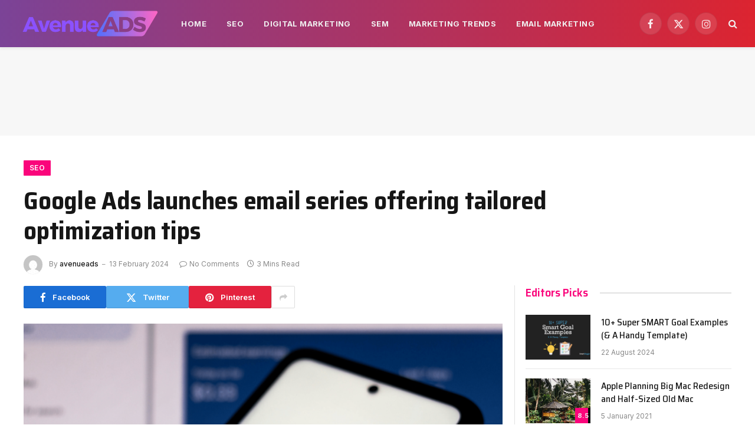

--- FILE ---
content_type: text/html; charset=UTF-8
request_url: https://avenueads.com/google-ads-launches-email-series-offering-tailored-optimization-tips/
body_size: 27951
content:

<!DOCTYPE html>
<html lang="en-GB" prefix="og: https://ogp.me/ns#" class="s-light site-s-light">

<head>

	<meta charset="UTF-8" />
	<meta name="viewport" content="width=device-width, initial-scale=1" />
	<!-- Google tag (gtag.js) consent mode dataLayer added by Site Kit -->
<script data-rocketlazyloadscript='[data-uri]' type="text/javascript" id="google_gtagjs-js-consent-mode-data-layer"></script>
<!-- End Google tag (gtag.js) consent mode dataLayer added by Site Kit -->

<!-- Search Engine Optimization by Rank Math - https://rankmath.com/ -->
<title>Google Ads launches email series offering tailored optimization tips - Avenue Ads</title><link rel="preload" as="image" imagesrcset="https://avenueads.com/wp-content/uploads/2023/12/How-to-combine-Google-Ads-with-other-channels-to-retarget-nurture-and-convert-1024x576.png 1024w, https://avenueads.com/wp-content/uploads/2023/12/How-to-combine-Google-Ads-with-other-channels-to-retarget-nurture-and-convert-1536x864.png 1536w, https://avenueads.com/wp-content/uploads/2023/12/How-to-combine-Google-Ads-with-other-channels-to-retarget-nurture-and-convert-1200x675.png 1200w, https://avenueads.com/wp-content/uploads/2023/12/How-to-combine-Google-Ads-with-other-channels-to-retarget-nurture-and-convert.png 1920w" imagesizes="(max-width: 788px) 100vw, 788px" /><link rel="preload" as="font" href="https://avenueads.com/wp-content/themes/smart-mag/css/icons/fonts/ts-icons.woff2?v3.1" type="font/woff2" crossorigin="anonymous" />
<meta name="description" content="Google Adverts launched a brand new electronic mail sequence providing companions custom-made optimization recommendation."/>
<meta name="robots" content="index, follow, max-snippet:-1, max-video-preview:-1, max-image-preview:large"/>
<link rel="canonical" href="https://avenueads.com/google-ads-launches-email-series-offering-tailored-optimization-tips/" />
<meta property="og:locale" content="en_GB" />
<meta property="og:type" content="article" />
<meta property="og:title" content="Google Ads launches email series offering tailored optimization tips - Avenue Ads" />
<meta property="og:description" content="Google Adverts launched a brand new electronic mail sequence providing companions custom-made optimization recommendation." />
<meta property="og:url" content="https://avenueads.com/google-ads-launches-email-series-offering-tailored-optimization-tips/" />
<meta property="og:site_name" content="Avenue Ads" />
<meta property="article:section" content="SEO" />
<meta property="og:updated_time" content="2024-02-13T20:06:57+05:30" />
<meta property="og:image" content="https://avenueads.com/wp-content/uploads/2023/12/How-to-combine-Google-Ads-with-other-channels-to-retarget-nurture-and-convert.png" />
<meta property="og:image:secure_url" content="https://avenueads.com/wp-content/uploads/2023/12/How-to-combine-Google-Ads-with-other-channels-to-retarget-nurture-and-convert.png" />
<meta property="og:image:width" content="1920" />
<meta property="og:image:height" content="1080" />
<meta property="og:image:alt" content="Google Ads launches email series offering tailored optimization tips" />
<meta property="og:image:type" content="image/png" />
<meta property="article:published_time" content="2024-02-13T20:06:55+05:30" />
<meta property="article:modified_time" content="2024-02-13T20:06:57+05:30" />
<meta name="twitter:card" content="summary_large_image" />
<meta name="twitter:title" content="Google Ads launches email series offering tailored optimization tips - Avenue Ads" />
<meta name="twitter:description" content="Google Adverts launched a brand new electronic mail sequence providing companions custom-made optimization recommendation." />
<meta name="twitter:image" content="https://avenueads.com/wp-content/uploads/2023/12/How-to-combine-Google-Ads-with-other-channels-to-retarget-nurture-and-convert.png" />
<script type="application/ld+json" class="rank-math-schema">{"@context":"https://schema.org","@graph":[{"@type":["Person","Organization"],"@id":"https://avenueads.com/#person","name":"Avenue Ads"},{"@type":"WebSite","@id":"https://avenueads.com/#website","url":"https://avenueads.com","name":"Avenue Ads","alternateName":"Avenue Ads","publisher":{"@id":"https://avenueads.com/#person"},"inLanguage":"en-GB"},{"@type":"ImageObject","@id":"https://avenueads.com/wp-content/uploads/2023/12/How-to-combine-Google-Ads-with-other-channels-to-retarget-nurture-and-convert.png","url":"https://avenueads.com/wp-content/uploads/2023/12/How-to-combine-Google-Ads-with-other-channels-to-retarget-nurture-and-convert.png","width":"1920","height":"1080","inLanguage":"en-GB"},{"@type":"WebPage","@id":"https://avenueads.com/google-ads-launches-email-series-offering-tailored-optimization-tips/#webpage","url":"https://avenueads.com/google-ads-launches-email-series-offering-tailored-optimization-tips/","name":"Google Ads launches email series offering tailored optimization tips - Avenue Ads","datePublished":"2024-02-13T20:06:55+05:30","dateModified":"2024-02-13T20:06:57+05:30","isPartOf":{"@id":"https://avenueads.com/#website"},"primaryImageOfPage":{"@id":"https://avenueads.com/wp-content/uploads/2023/12/How-to-combine-Google-Ads-with-other-channels-to-retarget-nurture-and-convert.png"},"inLanguage":"en-GB"},{"@type":"Person","@id":"https://avenueads.com/author/avenueads-com/","name":"avenueads","url":"https://avenueads.com/author/avenueads-com/","image":{"@type":"ImageObject","@id":"https://secure.gravatar.com/avatar/a901ded4e4648b53f45ab344d88827dcf6a49f8e16c8df546c3787fade4f50ab?s=96&amp;d=mm&amp;r=g","url":"https://secure.gravatar.com/avatar/a901ded4e4648b53f45ab344d88827dcf6a49f8e16c8df546c3787fade4f50ab?s=96&amp;d=mm&amp;r=g","caption":"avenueads","inLanguage":"en-GB"},"sameAs":["https://avenueads.com"]},{"@type":"BlogPosting","headline":"Google Ads launches email series offering tailored optimization tips - Avenue Ads","datePublished":"2024-02-13T20:06:55+05:30","dateModified":"2024-02-13T20:06:57+05:30","articleSection":"SEO","author":{"@id":"https://avenueads.com/author/avenueads-com/","name":"avenueads"},"publisher":{"@id":"https://avenueads.com/#person"},"description":"Google Adverts launched a brand new electronic mail sequence providing companions custom-made optimization recommendation.","name":"Google Ads launches email series offering tailored optimization tips - Avenue Ads","@id":"https://avenueads.com/google-ads-launches-email-series-offering-tailored-optimization-tips/#richSnippet","isPartOf":{"@id":"https://avenueads.com/google-ads-launches-email-series-offering-tailored-optimization-tips/#webpage"},"image":{"@id":"https://avenueads.com/wp-content/uploads/2023/12/How-to-combine-Google-Ads-with-other-channels-to-retarget-nurture-and-convert.png"},"inLanguage":"en-GB","mainEntityOfPage":{"@id":"https://avenueads.com/google-ads-launches-email-series-offering-tailored-optimization-tips/#webpage"}}]}</script>
<!-- /Rank Math WordPress SEO plugin -->

<link rel='dns-prefetch' href='//www.googletagmanager.com' />
<link rel='dns-prefetch' href='//fonts.googleapis.com' />
<link href='https://fonts.gstatic.com' crossorigin rel='preconnect' />
<link rel="alternate" type="application/rss+xml" title="Avenue Ads &raquo; Feed" href="https://avenueads.com/feed/" />
<link rel="alternate" type="application/rss+xml" title="Avenue Ads &raquo; Comments Feed" href="https://avenueads.com/comments/feed/" />
<link rel="alternate" type="application/rss+xml" title="Avenue Ads &raquo; Google Ads launches email series offering tailored optimization tips Comments Feed" href="https://avenueads.com/google-ads-launches-email-series-offering-tailored-optimization-tips/feed/" />
<link rel="alternate" title="oEmbed (JSON)" type="application/json+oembed" href="https://avenueads.com/wp-json/oembed/1.0/embed?url=https%3A%2F%2Favenueads.com%2Fgoogle-ads-launches-email-series-offering-tailored-optimization-tips%2F" />
<link rel="alternate" title="oEmbed (XML)" type="text/xml+oembed" href="https://avenueads.com/wp-json/oembed/1.0/embed?url=https%3A%2F%2Favenueads.com%2Fgoogle-ads-launches-email-series-offering-tailored-optimization-tips%2F&#038;format=xml" />
<link rel="alternate" type="application/rss+xml" title="Avenue Ads &raquo; Stories Feed" href="https://avenueads.com/web-stories/feed/">		<script>
            function cmplzCallClarity(method, params) {
                if (typeof window.clarity === 'function') {
                    try {
                        window.clarity(method, params);
                    } catch (e) {
                        console.warn('Clarity API error:', e);
                    }
                }
            }

            function cmplzGetConsentFromEvent(e) {
                var d = e && e.detail && e.detail.categories ? e.detail.categories : [];
                var categories = Array.isArray(d) ? d : [];

                return {
                    analyticsAllowed: categories.indexOf('statistics') !== -1,
                    adsAllowed: categories.indexOf('marketing') !== -1
                };
            }

            function cmplzSendClarityConsent(analyticsAllowed, adsAllowed) {
                var status = function (b) { return b ? "granted" : "denied"; };
                cmplzCallClarity('consentv2', {
                    analytics_Storage: status(!!analyticsAllowed),
                    ad_Storage: status(!!adsAllowed)
                });
            }

            function cmplzEraseClarityCookies() {
                cmplzCallClarity('consent', false);
            }

            document.addEventListener('cmplz_fire_categories', function (e) {
                var consent = cmplzGetConsentFromEvent(e);
                cmplzSendClarityConsent(consent.analyticsAllowed, consent.adsAllowed);
            });

            document.addEventListener('cmplz_revoke', function (e) {
                var consent = cmplzGetConsentFromEvent(e);
                cmplzSendClarityConsent(consent.analyticsAllowed, consent.adsAllowed);
                if (!consent.analyticsAllowed && !consent.adsAllowed) {
                    cmplzEraseClarityCookies();
                }
            });

		</script>
		<style id='wp-img-auto-sizes-contain-inline-css' type='text/css'>
img:is([sizes=auto i],[sizes^="auto," i]){contain-intrinsic-size:3000px 1500px}
/*# sourceURL=wp-img-auto-sizes-contain-inline-css */
</style>
<style id='wp-emoji-styles-inline-css' type='text/css'>

	img.wp-smiley, img.emoji {
		display: inline !important;
		border: none !important;
		box-shadow: none !important;
		height: 1em !important;
		width: 1em !important;
		margin: 0 0.07em !important;
		vertical-align: -0.1em !important;
		background: none !important;
		padding: 0 !important;
	}
/*# sourceURL=wp-emoji-styles-inline-css */
</style>
<link rel='stylesheet' id='wp-block-library-css' href='https://avenueads.com/wp-includes/css/dist/block-library/style.min.css?ver=6.9' type='text/css' media='all' />
<style id='classic-theme-styles-inline-css' type='text/css'>
/*! This file is auto-generated */
.wp-block-button__link{color:#fff;background-color:#32373c;border-radius:9999px;box-shadow:none;text-decoration:none;padding:calc(.667em + 2px) calc(1.333em + 2px);font-size:1.125em}.wp-block-file__button{background:#32373c;color:#fff;text-decoration:none}
/*# sourceURL=/wp-includes/css/classic-themes.min.css */
</style>
<style id='global-styles-inline-css' type='text/css'>
:root{--wp--preset--aspect-ratio--square: 1;--wp--preset--aspect-ratio--4-3: 4/3;--wp--preset--aspect-ratio--3-4: 3/4;--wp--preset--aspect-ratio--3-2: 3/2;--wp--preset--aspect-ratio--2-3: 2/3;--wp--preset--aspect-ratio--16-9: 16/9;--wp--preset--aspect-ratio--9-16: 9/16;--wp--preset--color--black: #000000;--wp--preset--color--cyan-bluish-gray: #abb8c3;--wp--preset--color--white: #ffffff;--wp--preset--color--pale-pink: #f78da7;--wp--preset--color--vivid-red: #cf2e2e;--wp--preset--color--luminous-vivid-orange: #ff6900;--wp--preset--color--luminous-vivid-amber: #fcb900;--wp--preset--color--light-green-cyan: #7bdcb5;--wp--preset--color--vivid-green-cyan: #00d084;--wp--preset--color--pale-cyan-blue: #8ed1fc;--wp--preset--color--vivid-cyan-blue: #0693e3;--wp--preset--color--vivid-purple: #9b51e0;--wp--preset--gradient--vivid-cyan-blue-to-vivid-purple: linear-gradient(135deg,rgb(6,147,227) 0%,rgb(155,81,224) 100%);--wp--preset--gradient--light-green-cyan-to-vivid-green-cyan: linear-gradient(135deg,rgb(122,220,180) 0%,rgb(0,208,130) 100%);--wp--preset--gradient--luminous-vivid-amber-to-luminous-vivid-orange: linear-gradient(135deg,rgb(252,185,0) 0%,rgb(255,105,0) 100%);--wp--preset--gradient--luminous-vivid-orange-to-vivid-red: linear-gradient(135deg,rgb(255,105,0) 0%,rgb(207,46,46) 100%);--wp--preset--gradient--very-light-gray-to-cyan-bluish-gray: linear-gradient(135deg,rgb(238,238,238) 0%,rgb(169,184,195) 100%);--wp--preset--gradient--cool-to-warm-spectrum: linear-gradient(135deg,rgb(74,234,220) 0%,rgb(151,120,209) 20%,rgb(207,42,186) 40%,rgb(238,44,130) 60%,rgb(251,105,98) 80%,rgb(254,248,76) 100%);--wp--preset--gradient--blush-light-purple: linear-gradient(135deg,rgb(255,206,236) 0%,rgb(152,150,240) 100%);--wp--preset--gradient--blush-bordeaux: linear-gradient(135deg,rgb(254,205,165) 0%,rgb(254,45,45) 50%,rgb(107,0,62) 100%);--wp--preset--gradient--luminous-dusk: linear-gradient(135deg,rgb(255,203,112) 0%,rgb(199,81,192) 50%,rgb(65,88,208) 100%);--wp--preset--gradient--pale-ocean: linear-gradient(135deg,rgb(255,245,203) 0%,rgb(182,227,212) 50%,rgb(51,167,181) 100%);--wp--preset--gradient--electric-grass: linear-gradient(135deg,rgb(202,248,128) 0%,rgb(113,206,126) 100%);--wp--preset--gradient--midnight: linear-gradient(135deg,rgb(2,3,129) 0%,rgb(40,116,252) 100%);--wp--preset--font-size--small: 13px;--wp--preset--font-size--medium: 20px;--wp--preset--font-size--large: 36px;--wp--preset--font-size--x-large: 42px;--wp--preset--spacing--20: 0.44rem;--wp--preset--spacing--30: 0.67rem;--wp--preset--spacing--40: 1rem;--wp--preset--spacing--50: 1.5rem;--wp--preset--spacing--60: 2.25rem;--wp--preset--spacing--70: 3.38rem;--wp--preset--spacing--80: 5.06rem;--wp--preset--shadow--natural: 6px 6px 9px rgba(0, 0, 0, 0.2);--wp--preset--shadow--deep: 12px 12px 50px rgba(0, 0, 0, 0.4);--wp--preset--shadow--sharp: 6px 6px 0px rgba(0, 0, 0, 0.2);--wp--preset--shadow--outlined: 6px 6px 0px -3px rgb(255, 255, 255), 6px 6px rgb(0, 0, 0);--wp--preset--shadow--crisp: 6px 6px 0px rgb(0, 0, 0);}:where(.is-layout-flex){gap: 0.5em;}:where(.is-layout-grid){gap: 0.5em;}body .is-layout-flex{display: flex;}.is-layout-flex{flex-wrap: wrap;align-items: center;}.is-layout-flex > :is(*, div){margin: 0;}body .is-layout-grid{display: grid;}.is-layout-grid > :is(*, div){margin: 0;}:where(.wp-block-columns.is-layout-flex){gap: 2em;}:where(.wp-block-columns.is-layout-grid){gap: 2em;}:where(.wp-block-post-template.is-layout-flex){gap: 1.25em;}:where(.wp-block-post-template.is-layout-grid){gap: 1.25em;}.has-black-color{color: var(--wp--preset--color--black) !important;}.has-cyan-bluish-gray-color{color: var(--wp--preset--color--cyan-bluish-gray) !important;}.has-white-color{color: var(--wp--preset--color--white) !important;}.has-pale-pink-color{color: var(--wp--preset--color--pale-pink) !important;}.has-vivid-red-color{color: var(--wp--preset--color--vivid-red) !important;}.has-luminous-vivid-orange-color{color: var(--wp--preset--color--luminous-vivid-orange) !important;}.has-luminous-vivid-amber-color{color: var(--wp--preset--color--luminous-vivid-amber) !important;}.has-light-green-cyan-color{color: var(--wp--preset--color--light-green-cyan) !important;}.has-vivid-green-cyan-color{color: var(--wp--preset--color--vivid-green-cyan) !important;}.has-pale-cyan-blue-color{color: var(--wp--preset--color--pale-cyan-blue) !important;}.has-vivid-cyan-blue-color{color: var(--wp--preset--color--vivid-cyan-blue) !important;}.has-vivid-purple-color{color: var(--wp--preset--color--vivid-purple) !important;}.has-black-background-color{background-color: var(--wp--preset--color--black) !important;}.has-cyan-bluish-gray-background-color{background-color: var(--wp--preset--color--cyan-bluish-gray) !important;}.has-white-background-color{background-color: var(--wp--preset--color--white) !important;}.has-pale-pink-background-color{background-color: var(--wp--preset--color--pale-pink) !important;}.has-vivid-red-background-color{background-color: var(--wp--preset--color--vivid-red) !important;}.has-luminous-vivid-orange-background-color{background-color: var(--wp--preset--color--luminous-vivid-orange) !important;}.has-luminous-vivid-amber-background-color{background-color: var(--wp--preset--color--luminous-vivid-amber) !important;}.has-light-green-cyan-background-color{background-color: var(--wp--preset--color--light-green-cyan) !important;}.has-vivid-green-cyan-background-color{background-color: var(--wp--preset--color--vivid-green-cyan) !important;}.has-pale-cyan-blue-background-color{background-color: var(--wp--preset--color--pale-cyan-blue) !important;}.has-vivid-cyan-blue-background-color{background-color: var(--wp--preset--color--vivid-cyan-blue) !important;}.has-vivid-purple-background-color{background-color: var(--wp--preset--color--vivid-purple) !important;}.has-black-border-color{border-color: var(--wp--preset--color--black) !important;}.has-cyan-bluish-gray-border-color{border-color: var(--wp--preset--color--cyan-bluish-gray) !important;}.has-white-border-color{border-color: var(--wp--preset--color--white) !important;}.has-pale-pink-border-color{border-color: var(--wp--preset--color--pale-pink) !important;}.has-vivid-red-border-color{border-color: var(--wp--preset--color--vivid-red) !important;}.has-luminous-vivid-orange-border-color{border-color: var(--wp--preset--color--luminous-vivid-orange) !important;}.has-luminous-vivid-amber-border-color{border-color: var(--wp--preset--color--luminous-vivid-amber) !important;}.has-light-green-cyan-border-color{border-color: var(--wp--preset--color--light-green-cyan) !important;}.has-vivid-green-cyan-border-color{border-color: var(--wp--preset--color--vivid-green-cyan) !important;}.has-pale-cyan-blue-border-color{border-color: var(--wp--preset--color--pale-cyan-blue) !important;}.has-vivid-cyan-blue-border-color{border-color: var(--wp--preset--color--vivid-cyan-blue) !important;}.has-vivid-purple-border-color{border-color: var(--wp--preset--color--vivid-purple) !important;}.has-vivid-cyan-blue-to-vivid-purple-gradient-background{background: var(--wp--preset--gradient--vivid-cyan-blue-to-vivid-purple) !important;}.has-light-green-cyan-to-vivid-green-cyan-gradient-background{background: var(--wp--preset--gradient--light-green-cyan-to-vivid-green-cyan) !important;}.has-luminous-vivid-amber-to-luminous-vivid-orange-gradient-background{background: var(--wp--preset--gradient--luminous-vivid-amber-to-luminous-vivid-orange) !important;}.has-luminous-vivid-orange-to-vivid-red-gradient-background{background: var(--wp--preset--gradient--luminous-vivid-orange-to-vivid-red) !important;}.has-very-light-gray-to-cyan-bluish-gray-gradient-background{background: var(--wp--preset--gradient--very-light-gray-to-cyan-bluish-gray) !important;}.has-cool-to-warm-spectrum-gradient-background{background: var(--wp--preset--gradient--cool-to-warm-spectrum) !important;}.has-blush-light-purple-gradient-background{background: var(--wp--preset--gradient--blush-light-purple) !important;}.has-blush-bordeaux-gradient-background{background: var(--wp--preset--gradient--blush-bordeaux) !important;}.has-luminous-dusk-gradient-background{background: var(--wp--preset--gradient--luminous-dusk) !important;}.has-pale-ocean-gradient-background{background: var(--wp--preset--gradient--pale-ocean) !important;}.has-electric-grass-gradient-background{background: var(--wp--preset--gradient--electric-grass) !important;}.has-midnight-gradient-background{background: var(--wp--preset--gradient--midnight) !important;}.has-small-font-size{font-size: var(--wp--preset--font-size--small) !important;}.has-medium-font-size{font-size: var(--wp--preset--font-size--medium) !important;}.has-large-font-size{font-size: var(--wp--preset--font-size--large) !important;}.has-x-large-font-size{font-size: var(--wp--preset--font-size--x-large) !important;}
:where(.wp-block-post-template.is-layout-flex){gap: 1.25em;}:where(.wp-block-post-template.is-layout-grid){gap: 1.25em;}
:where(.wp-block-term-template.is-layout-flex){gap: 1.25em;}:where(.wp-block-term-template.is-layout-grid){gap: 1.25em;}
:where(.wp-block-columns.is-layout-flex){gap: 2em;}:where(.wp-block-columns.is-layout-grid){gap: 2em;}
:root :where(.wp-block-pullquote){font-size: 1.5em;line-height: 1.6;}
/*# sourceURL=global-styles-inline-css */
</style>
<link rel='stylesheet' id='dashicons-css' href='https://avenueads.com/wp-includes/css/dashicons.min.css?ver=6.9' type='text/css' media='all' />
<link rel='stylesheet' id='thickbox-css' href='https://avenueads.com/wp-includes/js/thickbox/thickbox.css?ver=6.9' type='text/css' media='all' />
<link rel='stylesheet' id='widgetopts-styles-css' href='https://avenueads.com/wp-content/plugins/widget-options/assets/css/widget-options.css?ver=4.1.3' type='text/css' media='all' />
<link rel='stylesheet' id='cmplz-general-css' href='https://avenueads.com/wp-content/plugins/complianz-gdpr/assets/css/cookieblocker.min.css?ver=1765979803' type='text/css' media='all' />
<link rel='stylesheet' id='smartmag-core-css' href='https://avenueads.com/wp-content/themes/smart-mag/style.css?ver=10.3.0' type='text/css' media='all' />
<style id='smartmag-core-inline-css' type='text/css'>
:root { --c-main: #fa057b;
--c-main-rgb: 250,5,123;
--text-font: "Inter", system-ui, -apple-system, "Segoe UI", Arial, sans-serif;
--body-font: "Inter", system-ui, -apple-system, "Segoe UI", Arial, sans-serif;
--title-font: "Saira Semi Condensed", system-ui, -apple-system, "Segoe UI", Arial, sans-serif;
--h-font: "Saira Semi Condensed", system-ui, -apple-system, "Segoe UI", Arial, sans-serif;
--title-size-xs: 16px;
--title-size-s: 18px;
--title-size-n: 19px;
--title-size-m: 21px;
--title-fw-bold: 600;
--title-fw-semi: 500;
--excerpt-size: 14px; }
:root { --sidebar-width: 350px; }
.ts-row, .has-el-gap { --sidebar-c-width: calc(var(--sidebar-width) + var(--grid-gutter-h) + var(--sidebar-c-pad)); }
:root { --sidebar-pad: 20px; --sidebar-sep-pad: 20px; }
.smart-head-main { --c-shadow: #eaeaea; }
.smart-head-main .smart-head-mid { --head-h: 80px; background: linear-gradient(90deg, #7b4397 0%, #dc2430 100%); }
.navigation-main .menu > li > a { font-size: 13px; font-weight: bold; text-transform: uppercase; letter-spacing: 0.03em; }
.mega-menu .post-title a:hover { color: var(--c-nav-drop-hov); }
.s-dark .navigation-main { --c-nav-hov: #ff9191; }
.s-dark .navigation { --c-nav-drop-bg: #982f5b; }
.smart-head-mobile .smart-head-mid { background: linear-gradient(90deg, #7b4397 0%, #dc2430 100%); }
.s-dark .off-canvas, .off-canvas.s-dark { background-color: #140010; }
.s-dark .smart-head-main .spc-social,
.smart-head-main .s-dark .spc-social { --c-spc-social: rgba(255,255,255,0.9); --c-spc-social-hov: #ffffff; }
.smart-head-main .spc-social { --spc-social-fs: 17px; }
.s-dark .smart-head-main .search-icon:hover,
.smart-head-main .s-dark .search-icon:hover { color: #fff; }
.post-meta .post-cat > a { font-family: "Saira Semi Condensed", system-ui, -apple-system, "Segoe UI", Arial, sans-serif; }
.post-meta .text-in, .post-meta .post-cat > a { font-size: 14px; }
.post-meta .post-cat > a { font-weight: 600; }
.post-meta { --p-meta-sep: "\2013"; --p-meta-sep-pad: 6px; }
.block-head-b .heading { font-size: 24px; font-weight: 600; letter-spacing: 0.04em; }
.block-head-e2 .heading { font-weight: 600; color: var(--c-main); }
.list-post { --list-p-media-width: 29.94923858%; --list-p-media-max-width: 85%; }
.a-wrap-1 { background-color: #02001c; }
.a-wrap-2:not(._) { margin-top: 0px; }
@media (min-width: 941px) and (max-width: 1200px) { .ts-row, .has-el-gap { --sidebar-c-width: calc(var(--sidebar-width) + var(--grid-gutter-h) + var(--sidebar-c-pad)); }
.navigation-main .menu > li > a { font-size: calc(10px + (13px - 10px) * .7); } }


.term-color-6957 { --c-main: #d40713; }
.navigation .menu-cat-6957 { --c-term: #d40713; }

/*# sourceURL=smartmag-core-inline-css */
</style>
<link rel='stylesheet' id='smartmag-magnific-popup-css' href='https://avenueads.com/wp-content/themes/smart-mag/css/lightbox.css?ver=10.3.0' type='text/css' media='all' />
<link rel='stylesheet' id='smartmag-icons-css' href='https://avenueads.com/wp-content/themes/smart-mag/css/icons/icons.css?ver=10.3.0' type='text/css' media='all' />
<link crossorigin="anonymous" rel='stylesheet' id='smartmag-gfonts-custom-css' href='https://fonts.googleapis.com/css?family=Inter%3A400%2C500%2C600%2C700%7CSaira+Semi+Condensed%3A400%2C500%2C600%2C700&#038;display=swap' type='text/css' media='all' />
<script type="text/javascript" id="smartmag-lazy-inline-js-after">
/* <![CDATA[ */
/**
 * @copyright ThemeSphere
 * @preserve
 */
var BunyadLazy={};BunyadLazy.load=function(){function a(e,n){var t={};e.dataset.bgset&&e.dataset.sizes?(t.sizes=e.dataset.sizes,t.srcset=e.dataset.bgset):t.src=e.dataset.bgsrc,function(t){var a=t.dataset.ratio;if(0<a){const e=t.parentElement;if(e.classList.contains("media-ratio")){const n=e.style;n.getPropertyValue("--a-ratio")||(n.paddingBottom=100/a+"%")}}}(e);var a,o=document.createElement("img");for(a in o.onload=function(){var t="url('"+(o.currentSrc||o.src)+"')",a=e.style;a.backgroundImage!==t&&requestAnimationFrame(()=>{a.backgroundImage=t,n&&n()}),o.onload=null,o.onerror=null,o=null},o.onerror=o.onload,t)o.setAttribute(a,t[a]);o&&o.complete&&0<o.naturalWidth&&o.onload&&o.onload()}function e(t){t.dataset.loaded||a(t,()=>{document.dispatchEvent(new Event("lazyloaded")),t.dataset.loaded=1})}function n(t){"complete"===document.readyState?t():window.addEventListener("load",t)}return{initEarly:function(){var t,a=()=>{document.querySelectorAll(".img.bg-cover:not(.lazyload)").forEach(e)};"complete"!==document.readyState?(t=setInterval(a,150),n(()=>{a(),clearInterval(t)})):a()},callOnLoad:n,initBgImages:function(t){t&&n(()=>{document.querySelectorAll(".img.bg-cover").forEach(e)})},bgLoad:a}}(),BunyadLazy.load.initEarly();
//# sourceURL=smartmag-lazy-inline-js-after
/* ]]> */
</script>
<script type="text/javascript" src="https://avenueads.com/wp-includes/js/jquery/jquery.min.js?ver=3.7.1" id="jquery-core-js"></script>
<script type="text/javascript" src="https://avenueads.com/wp-includes/js/jquery/jquery-migrate.min.js?ver=3.4.1" id="jquery-migrate-js"></script>
<script type="text/javascript" src="https://avenueads.com/wp-content/plugins/sticky-menu-or-anything-on-scroll/assets/js/jq-sticky-anything.min.js?ver=2.1.1" id="stickyAnythingLib-js"></script>
<script type="text/javascript" src="https://avenueads.com/wp-content/plugins/sphere-post-views/assets/js/post-views.js?ver=1.0.1" id="sphere-post-views-js"></script>
<script type="text/javascript" id="sphere-post-views-js-after">
/* <![CDATA[ */
var Sphere_PostViews = {"ajaxUrl":"https:\/\/avenueads.com\/wp-admin\/admin-ajax.php?sphere_post_views=1","sampling":0,"samplingRate":10,"repeatCountDelay":0,"postID":20008,"token":"8016dbad29"}
//# sourceURL=sphere-post-views-js-after
/* ]]> */
</script>

<!-- Google tag (gtag.js) snippet added by Site Kit -->
<!-- Google Analytics snippet added by Site Kit -->
<script data-rocketlazyloadscript='https://www.googletagmanager.com/gtag/js?id=GT-PBZ96TT' type="text/javascript"  id="google_gtagjs-js" async></script>
<script data-rocketlazyloadscript='[data-uri]' type="text/javascript" id="google_gtagjs-js-after"></script>
<link rel="https://api.w.org/" href="https://avenueads.com/wp-json/" /><link rel="alternate" title="JSON" type="application/json" href="https://avenueads.com/wp-json/wp/v2/posts/20008" /><link rel="EditURI" type="application/rsd+xml" title="RSD" href="https://avenueads.com/xmlrpc.php?rsd" />
<meta name="generator" content="WordPress 6.9" />
<link rel='shortlink' href='https://avenueads.com/?p=20008' />
<script>readMoreArgs = []</script><script type="text/javascript">
				EXPM_VERSION=3.47;EXPM_AJAX_URL='https://avenueads.com/wp-admin/admin-ajax.php';
			function yrmAddEvent(element, eventName, fn) {
				if (element.addEventListener)
					element.addEventListener(eventName, fn, false);
				else if (element.attachEvent)
					element.attachEvent('on' + eventName, fn);
			}
			</script><meta name="generator" content="Site Kit by Google 1.170.0" /><script>
	function expand(param) {
		param.style.display = (param.style.display == "none") ? "block" : "none";
	}
	function read_toggle(id, more, less) {
		el = document.getElementById("readlink" + id);
		el.innerHTML = (el.innerHTML == more) ? less : more;
		expand(document.getElementById("read" + id));
	}
	</script>
		<script>
		var BunyadSchemeKey = 'bunyad-scheme';
		(() => {
			const d = document.documentElement;
			const c = d.classList;
			var scheme = localStorage.getItem(BunyadSchemeKey);
			
			if (scheme) {
				d.dataset.origClass = c;
				scheme === 'dark' ? c.remove('s-light', 'site-s-light') : c.remove('s-dark', 'site-s-dark');
				c.add('site-s-' + scheme, 's-' + scheme);
			}
		})();
		</script>
		
<!-- Google AdSense meta tags added by Site Kit -->
<meta name="google-adsense-platform-account" content="ca-host-pub-2644536267352236">
<meta name="google-adsense-platform-domain" content="sitekit.withgoogle.com">
<!-- End Google AdSense meta tags added by Site Kit -->
<meta name="generator" content="Elementor 3.34.2; features: e_font_icon_svg, additional_custom_breakpoints; settings: css_print_method-external, google_font-enabled, font_display-swap">
<style type="text/css">.recentcomments a{display:inline !important;padding:0 !important;margin:0 !important;}</style>			<style>
				.e-con.e-parent:nth-of-type(n+4):not(.e-lazyloaded):not(.e-no-lazyload),
				.e-con.e-parent:nth-of-type(n+4):not(.e-lazyloaded):not(.e-no-lazyload) * {
					background-image: none !important;
				}
				@media screen and (max-height: 1024px) {
					.e-con.e-parent:nth-of-type(n+3):not(.e-lazyloaded):not(.e-no-lazyload),
					.e-con.e-parent:nth-of-type(n+3):not(.e-lazyloaded):not(.e-no-lazyload) * {
						background-image: none !important;
					}
				}
				@media screen and (max-height: 640px) {
					.e-con.e-parent:nth-of-type(n+2):not(.e-lazyloaded):not(.e-no-lazyload),
					.e-con.e-parent:nth-of-type(n+2):not(.e-lazyloaded):not(.e-no-lazyload) * {
						background-image: none !important;
					}
				}
			</style>
			<link rel="amphtml" href="https://avenueads.com/google-ads-launches-email-series-offering-tailored-optimization-tips/?amp=1"><link rel="icon" href="https://avenueads.com/wp-content/uploads/2023/10/cropped-1260218-32x32.png" sizes="32x32" />
<link rel="icon" href="https://avenueads.com/wp-content/uploads/2023/10/cropped-1260218-192x192.png" sizes="192x192" />
<link rel="apple-touch-icon" href="https://avenueads.com/wp-content/uploads/2023/10/cropped-1260218-180x180.png" />
<meta name="msapplication-TileImage" content="https://avenueads.com/wp-content/uploads/2023/10/cropped-1260218-270x270.png" />
<style type="text/css">

*[id^='readlink'] {
 font-weight: normal;
 color: #000000;
 background: #ffffff;
 padding: 0px;
 border-bottom: 1px solid #000000;
 -webkit-box-shadow: none !important;
 box-shadow: none !important;
 -webkit-transition: none !important;
}

*[id^='readlink']:hover {
 font-weight: normal;
 color: #191919;
 padding: 0px;
 border-bottom: 1px solid #000000;
}

*[id^='readlink']:focus {
 outline: none;
 color: #000000;
}

</style>


<script async src="https://securepubads.g.doubleclick.net/tag/js/gpt.js" crossorigin="anonymous"></script>
<script>
  window.googletag = window.googletag || {cmd: []};
  googletag.cmd.push(function() {
	//  googletag.defineOutOfPageSlot('/79898524/avenueads_upper_navigational', 'div-gpt-ad-1756712834042-0').addService(googletag.pubads());
  googletag.defineSlot('/75529804/avenueads_CT_970x250', [[300, 250], [970, 250]], 'div-gpt-ad-1751826307911-0').addService(googletag.pubads());
googletag.defineSlot('/75529804/aveneuads_CT_HP_Top_ad', [[970, 250], [728, 90], [300, 250]], 'div-gpt-ad-1751826155996-0').addService(googletag.pubads());
	    googletag.defineSlot('/79898524/avenueads_300x600', [300, 600], 'div-gpt-ad-1751827455877-0').addService(googletag.pubads());
	  googletag.defineSlot('/79898524/avenueads_social_stories300x600_HTML', [300, 600], 'div-gpt-ad-1751907202994-0').addService(googletag.pubads());
	   googletag.defineSlot('/79898524/avenueads_300x250', [300, 250], 'div-gpt-ad-1751956112206-0').addService(googletag.pubads());
	  googletag.defineSlot('/79898524/avenaueads_training_300x250', [300, 250], 'div-gpt-ad-1751956337458-0').addService(googletag.pubads());
	  googletag.defineSlot('/79898524/avenueads_telepromter_300x600', [300, 600], 'div-gpt-ad-1751960445626-0').addService(googletag.pubads());
	  googletag.defineSlot('/79898524/avenueads_cuecard_300x600', [300, 600], 'div-gpt-ad-1752237067263-0').addService(googletag.pubads());
	googletag.defineOutOfPageSlot('/79898524/avenueads_anchorad', 'div-gpt-ad-1752394618503-0').addService(googletag.pubads());
	  googletag.defineOutOfPageSlot('/79898524/avenueads_bubble_oop', 'div-gpt-ad-1752431937552-0').addService(googletag.pubads());
	   googletag.defineSlot('/79898524/avenueads_320x50', [320, 50], 'div-gpt-ad-1752819428435-0').addService(googletag.pubads());
	   googletag.defineSlot('/79898524/Scroll_Showcase_avenueads', [[1200, 600], [350, 400]], 'div-gpt-ad-1754396750453-0').addService(googletag.pubads());
	  googletag.defineSlot('/79898524/avenueads_prebidtest_300x250', [300, 250], 'div-gpt-ad-1757175753395-0').addService(googletag.pubads());
      googletag.pubads().enableSingleRequest();
	  googletag.pubads().setTargeting('hb_pb', '0.00');        // price bucket default
    googletag.pubads().setTargeting('hb_bidder', '');        // bidder default
    googletag.pubads().setTargeting('hb_size', '300x250');   // slot size (useful)
    googletag.enableServices();
  });
</script>	
	
	
</head>

<body class="wp-singular post-template-default single single-post postid-20008 single-format-standard wp-theme-smart-mag eio-default right-sidebar post-layout-large post-cat-27 has-lb has-lb-sm ts-img-hov-fade has-sb-sep layout-normal elementor-default elementor-kit-27610">
<!-- /79898524/avenueads_upper_navigational -->
<div id='div-gpt-ad-1756712834042-0'>
  <script>
    googletag.cmd.push(function() { googletag.display('div-gpt-ad-1756712834042-0'); });
  </script>
</div>
	
		<!-- /79898524/avenueads_bubble_oop -->
<div id='div-gpt-ad-1752431937552-0'>
  <script>
    googletag.cmd.push(function() { googletag.display('div-gpt-ad-1752431937552-0'); });
  </script>
</div>


<div class="main-wrap">

	
<div class="off-canvas-backdrop"></div>
<div class="mobile-menu-container off-canvas" id="off-canvas">

	<div class="off-canvas-head">
		<a href="#" class="close">
			<span class="visuallyhidden">Close Menu</span>
			<i class="tsi tsi-times"></i>
		</a>

		<div class="ts-logo">
					</div>
	</div>

	<div class="off-canvas-content">

		
			<ul id="menu-main-menu" class="mobile-menu"><li id="menu-item-7898" class="menu-item menu-item-type-custom menu-item-object-custom menu-item-home menu-item-7898"><a href="https://avenueads.com">Home</a></li>
<li id="menu-item-41930" class="menu-item menu-item-type-taxonomy menu-item-object-category current-post-ancestor current-menu-parent current-post-parent menu-item-41930"><a href="https://avenueads.com/category/seo/">SEO</a></li>
<li id="menu-item-41931" class="menu-item menu-item-type-taxonomy menu-item-object-category menu-item-41931"><a href="https://avenueads.com/category/digital-marketing/">Digital Marketing</a></li>
<li id="menu-item-41932" class="menu-item menu-item-type-taxonomy menu-item-object-category menu-item-41932"><a href="https://avenueads.com/category/sem/">SEM</a></li>
<li id="menu-item-41933" class="menu-item menu-item-type-taxonomy menu-item-object-category menu-item-41933"><a href="https://avenueads.com/category/marketing-trends/">Marketing Trends</a></li>
<li id="menu-item-41934" class="menu-item menu-item-type-taxonomy menu-item-object-category menu-item-41934"><a href="https://avenueads.com/category/email-marketing/">Email Marketing</a></li>
</ul>
		
					<div class="off-canvas-widgets">
				
		<div id="smartmag-block-newsletter-1" class="widget ts-block-widget smartmag-widget-newsletter">		
		<div class="block">
			<div class="block-newsletter ">
	<div class="spc-newsletter spc-newsletter-b spc-newsletter-center spc-newsletter-sm">

		<div class="bg-wrap"></div>

		
		<div class="inner">

			
			
			<h3 class="heading">
				Subscribe to Updates			</h3>

							<div class="base-text message">
					<p>Get the latest creative news from FooBar about art, design and business.</p>
</div>
			
							<form method="post" action="" class="form fields-style fields-full" target="_blank">
					<div class="main-fields">
						<p class="field-email">
							<input type="email" name="EMAIL" placeholder="Your email address.." required />
						</p>
						
						<p class="field-submit">
							<input type="submit" value="Subscribe" />
						</p>
					</div>

											<p class="disclaimer">
							<label>
																	<input type="checkbox" name="privacy" required />
								
								By signing up, you agree to the our terms and our <a href="#">Privacy Policy</a> agreement.							</label>
						</p>
									</form>
			
			
		</div>
	</div>
</div>		</div>

		</div>
		<div id="smartmag-block-posts-small-8" class="widget ts-block-widget smartmag-widget-posts-small">		
		<div class="block">
					<section class="block-wrap block-posts-small block-sc mb-none" data-id="1">

			<div class="widget-title block-head block-head-ac block-head-b"><h5 class="heading">What's Hot</h5></div>	
			<div class="block-content">
				
	<div class="loop loop-small loop-small-a loop-sep loop-small-sep grid grid-1 md:grid-1 sm:grid-1 xs:grid-1">

					
<article class="l-post small-post small-a-post m-pos-left">

	
			<div class="media">

		
		</div>
	

	
		<div class="content">

			<div class="post-meta post-meta-a post-meta-left has-below"><h4 class="is-title post-title"><a href="https://avenueads.com/test-page-3/">test page</a></h4><div class="post-meta-items meta-below"><span class="meta-item date"><span class="date-link"><time class="post-date" datetime="2025-08-25T16:40:22+05:30">25 August 2025</time></span></span></div></div>			
			
			
		</div>

	
</article>	
					
<article class="l-post small-post small-a-post m-pos-left">

	
			<div class="media">

		
			<a href="https://avenueads.com/seo-content-has-a-packaging-problem-whiteboard-friday/" class="image-link media-ratio ar-bunyad-thumb" title="SEO Content Has a Packaging Problem — Whiteboard Friday"><span data-bgsrc="https://avenueads.com/wp-content/uploads/2024/10/SEO-Content-has-a-Packaging-Problem_Social_Card-300x158.png" class="img bg-cover wp-post-image attachment-medium size-medium lazyload" data-bgset="https://avenueads.com/wp-content/uploads/2024/10/SEO-Content-has-a-Packaging-Problem_Social_Card-300x158.png 300w, https://avenueads.com/wp-content/uploads/2024/10/SEO-Content-has-a-Packaging-Problem_Social_Card-1024x538.png 1024w, https://avenueads.com/wp-content/uploads/2024/10/SEO-Content-has-a-Packaging-Problem_Social_Card-768x403.png 768w, https://avenueads.com/wp-content/uploads/2024/10/SEO-Content-has-a-Packaging-Problem_Social_Card-150x79.png 150w, https://avenueads.com/wp-content/uploads/2024/10/SEO-Content-has-a-Packaging-Problem_Social_Card-450x236.png 450w, https://avenueads.com/wp-content/uploads/2024/10/SEO-Content-has-a-Packaging-Problem_Social_Card.png 1200w" data-sizes="(max-width: 110px) 100vw, 110px" role="img" aria-label="SEO Content Has a Packaging Problem — Whiteboard Friday"></span></a>			
			
			
			
		
		</div>
	

	
		<div class="content">

			<div class="post-meta post-meta-a post-meta-left has-below"><h4 class="is-title post-title"><a href="https://avenueads.com/seo-content-has-a-packaging-problem-whiteboard-friday/">SEO Content Has a Packaging Problem — Whiteboard Friday</a></h4><div class="post-meta-items meta-below"><span class="meta-item date"><span class="date-link"><time class="post-date" datetime="2024-10-12T05:45:21+05:30">12 October 2024</time></span></span></div></div>			
			
			
		</div>

	
</article>	
					
<article class="l-post small-post small-a-post m-pos-left">

	
			<div class="media">

		
			<a href="https://avenueads.com/google-shows-3-ways-to-boost-digital-marketing-with-google-trends/" class="image-link media-ratio ar-bunyad-thumb" title="Google Shows 3 Ways To Boost Digital Marketing With Google Trends"><span data-bgsrc="https://avenueads.com/wp-content/uploads/2024/10/google-trends-seo-41-300x158.jpg" class="img bg-cover wp-post-image attachment-medium size-medium lazyload" data-bgset="https://avenueads.com/wp-content/uploads/2024/10/google-trends-seo-41-300x158.jpg 300w, https://avenueads.com/wp-content/uploads/2024/10/google-trends-seo-41-1024x538.jpg 1024w, https://avenueads.com/wp-content/uploads/2024/10/google-trends-seo-41-768x403.jpg 768w, https://avenueads.com/wp-content/uploads/2024/10/google-trends-seo-41-1536x806.jpg 1536w, https://avenueads.com/wp-content/uploads/2024/10/google-trends-seo-41-150x79.jpg 150w, https://avenueads.com/wp-content/uploads/2024/10/google-trends-seo-41-450x236.jpg 450w, https://avenueads.com/wp-content/uploads/2024/10/google-trends-seo-41-1200x630.jpg 1200w, https://avenueads.com/wp-content/uploads/2024/10/google-trends-seo-41.jpg 1600w" data-sizes="(max-width: 110px) 100vw, 110px" role="img" aria-label="Google shares actionable tips on using Google Trends for competitor benchmarking, brand awareness analysis, and product demand forecasting"></span></a>			
			
			
			
		
		</div>
	

	
		<div class="content">

			<div class="post-meta post-meta-a post-meta-left has-below"><h4 class="is-title post-title"><a href="https://avenueads.com/google-shows-3-ways-to-boost-digital-marketing-with-google-trends/">Google Shows 3 Ways To Boost Digital Marketing With Google Trends</a></h4><div class="post-meta-items meta-below"><span class="meta-item date"><span class="date-link"><time class="post-date" datetime="2024-10-12T00:39:38+05:30">12 October 2024</time></span></span></div></div>			
			
			
		</div>

	
</article>	
		
	</div>

					</div>

		</section>
				</div>

		</div>			</div>
		
		
		<div class="spc-social-block spc-social spc-social-b smart-head-social">
		
			
				<a href="#" class="link service s-facebook" target="_blank" rel="nofollow noopener">
					<i class="icon tsi tsi-facebook"></i>					<span class="visuallyhidden">Facebook</span>
				</a>
									
			
				<a href="#" class="link service s-twitter" target="_blank" rel="nofollow noopener">
					<i class="icon tsi tsi-twitter"></i>					<span class="visuallyhidden">X (Twitter)</span>
				</a>
									
			
				<a href="#" class="link service s-instagram" target="_blank" rel="nofollow noopener">
					<i class="icon tsi tsi-instagram"></i>					<span class="visuallyhidden">Instagram</span>
				</a>
									
			
				<a href="#" class="link service s-threads" target="_blank" rel="nofollow noopener">
					<i class="icon tsi tsi-threads"></i>					<span class="visuallyhidden">Threads</span>
				</a>
									
			
		</div>

		
	</div>

</div>
<div class="smart-head smart-head-a smart-head-main" id="smart-head" data-sticky="auto" data-sticky-type="smart" data-sticky-full>
	
	<div class="smart-head-row smart-head-mid smart-head-row-3 s-dark has-center-nav smart-head-row-full">

		<div class="inner full">

							
				<div class="items items-left ">
					<a href="https://avenueads.com/" title="Avenue Ads" rel="home" class="logo-link ts-logo logo-is-image">
		<span>
			
				
					<img src="https://avenueads.com/wp-content/uploads/2025/07/Avenue_ads_logo-removebg-preview-1.png" class="logo-image logo-image-dark" alt="Avenue Ads"/><img fetchpriority="high" src="https://avenueads.com/wp-content/uploads/2025/08/Avenueads-Logo-in-Blue-and-Orange_trans.png" class="logo-image" alt="Avenue Ads" width="1024" height="1024"/>
									 
					</span>
	</a>				</div>

							
				<div class="items items-center ">
					<div class="nav-wrap">
		<nav class="navigation navigation-main nav-hov-a">
			<ul id="menu-main-menu-1" class="menu"><li class="menu-item menu-item-type-custom menu-item-object-custom menu-item-home menu-item-7898"><a href="https://avenueads.com">Home</a></li>
<li class="menu-item menu-item-type-taxonomy menu-item-object-category current-post-ancestor current-menu-parent current-post-parent menu-cat-27 menu-item-41930"><a href="https://avenueads.com/category/seo/">SEO</a></li>
<li class="menu-item menu-item-type-taxonomy menu-item-object-category menu-cat-1 menu-item-41931"><a href="https://avenueads.com/category/digital-marketing/">Digital Marketing</a></li>
<li class="menu-item menu-item-type-taxonomy menu-item-object-category menu-cat-28 menu-item-41932"><a href="https://avenueads.com/category/sem/">SEM</a></li>
<li class="menu-item menu-item-type-taxonomy menu-item-object-category menu-cat-29 menu-item-41933"><a href="https://avenueads.com/category/marketing-trends/">Marketing Trends</a></li>
<li class="menu-item menu-item-type-taxonomy menu-item-object-category menu-cat-31 menu-item-41934"><a href="https://avenueads.com/category/email-marketing/">Email Marketing</a></li>
</ul>		</nav>
	</div>
				</div>

							
				<div class="items items-right ">
				
		<div class="spc-social-block spc-social spc-social-b smart-head-social">
		
			
				<a href="#" class="link service s-facebook" target="_blank" rel="nofollow noopener">
					<i class="icon tsi tsi-facebook"></i>					<span class="visuallyhidden">Facebook</span>
				</a>
									
			
				<a href="#" class="link service s-twitter" target="_blank" rel="nofollow noopener">
					<i class="icon tsi tsi-twitter"></i>					<span class="visuallyhidden">X (Twitter)</span>
				</a>
									
			
				<a href="#" class="link service s-instagram" target="_blank" rel="nofollow noopener">
					<i class="icon tsi tsi-instagram"></i>					<span class="visuallyhidden">Instagram</span>
				</a>
									
			
		</div>

		

	<a href="#" class="search-icon has-icon-only is-icon" title="Search">
		<i class="tsi tsi-search"></i>
	</a>

				</div>

						
		</div>
	</div>

	</div>
<div class="smart-head smart-head-a smart-head-mobile" id="smart-head-mobile" data-sticky="mid" data-sticky-type="smart" data-sticky-full>
	
	<div class="smart-head-row smart-head-mid smart-head-row-3 s-dark smart-head-row-full">

		<div class="inner wrap">

							
				<div class="items items-left ">
				
<button class="offcanvas-toggle has-icon" type="button" aria-label="Menu">
	<span class="hamburger-icon hamburger-icon-a">
		<span class="inner"></span>
	</span>
</button>				</div>

							
				<div class="items items-center ">
					<a href="https://avenueads.com/" title="Avenue Ads" rel="home" class="logo-link ts-logo logo-is-image">
		<span>
			
				
					<img src="https://avenueads.com/wp-content/uploads/2025/07/Avenue_ads_logo-removebg-preview-1.png" class="logo-image logo-image-dark" alt="Avenue Ads"/><img fetchpriority="high" src="https://avenueads.com/wp-content/uploads/2025/08/Avenueads-Logo-in-Blue-and-Orange_trans.png" class="logo-image" alt="Avenue Ads" width="1024" height="1024"/>
									 
					</span>
	</a>				</div>

							
				<div class="items items-right ">
				

	<a href="#" class="search-icon has-icon-only is-icon" title="Search">
		<i class="tsi tsi-search"></i>
	</a>

				</div>

						
		</div>
	</div>

	</div><div class="a-wrap a-wrap-base a-wrap-2 a-wrap-bg"> <!-- /75529804/aveneuads_CT_HP_Top_ad -->
<center><div id='div-gpt-ad-1751826155996-0' style='min-width: 300px; min-height: 90px;'>
  <script>
    googletag.cmd.push(function() { googletag.display('div-gpt-ad-1751826155996-0'); });
  </script>
</div>
</center></div>

<div class="main ts-contain cf right-sidebar">
	
		
	<div class="the-post-header s-head-modern s-head-large">
	<div class="post-meta post-meta-a post-meta-left post-meta-single has-below"><div class="post-meta-items meta-above"><span class="meta-item cat-labels">
						
						<a href="https://avenueads.com/category/seo/" class="category term-color-27" rel="category">SEO</a>
					</span>
					</div><h1 class="is-title post-title">Google Ads launches email series offering tailored optimization tips</h1><div class="post-meta-items meta-below has-author-img"><span class="meta-item post-author has-img"><img alt='avenueads' src='https://secure.gravatar.com/avatar/a901ded4e4648b53f45ab344d88827dcf6a49f8e16c8df546c3787fade4f50ab?s=32&#038;d=mm&#038;r=g' srcset='https://secure.gravatar.com/avatar/a901ded4e4648b53f45ab344d88827dcf6a49f8e16c8df546c3787fade4f50ab?s=64&#038;d=mm&#038;r=g 2x' class='avatar avatar-32 photo' height='32' width='32' decoding='async'/><span class="by">By</span> <a href="https://avenueads.com/author/avenueads-com/" title="Posts by avenueads" rel="author">avenueads</a></span><span class="meta-item has-next-icon date"><time class="post-date" datetime="2024-02-13T20:06:55+05:30">13 February 2024</time></span><span class="has-next-icon meta-item comments has-icon"><a href="https://avenueads.com/google-ads-launches-email-series-offering-tailored-optimization-tips/#respond"><i class="tsi tsi-comment-o"></i>No Comments</a></span><span class="meta-item read-time has-icon"><i class="tsi tsi-clock"></i>3 Mins Read</span></div></div>
	<div class="post-share post-share-b spc-social-colors  post-share-b1">

				
		
				
			<a href="https://www.facebook.com/sharer.php?u=https%3A%2F%2Favenueads.com%2Fgoogle-ads-launches-email-series-offering-tailored-optimization-tips%2F" class="cf service s-facebook service-lg" 
				title="Share on Facebook" target="_blank" rel="nofollow noopener">
				<i class="tsi tsi-facebook"></i>
				<span class="label">Facebook</span>
							</a>
				
				
			<a href="https://twitter.com/intent/tweet?url=https%3A%2F%2Favenueads.com%2Fgoogle-ads-launches-email-series-offering-tailored-optimization-tips%2F&#038;text=Google%20Ads%20launches%20email%20series%20offering%20tailored%20optimization%20tips" class="cf service s-twitter service-lg" 
				title="Share on X (Twitter)" target="_blank" rel="nofollow noopener">
				<i class="tsi tsi-twitter"></i>
				<span class="label">Twitter</span>
							</a>
				
				
			<a href="https://pinterest.com/pin/create/button/?url=https%3A%2F%2Favenueads.com%2Fgoogle-ads-launches-email-series-offering-tailored-optimization-tips%2F&#038;media=https%3A%2F%2Favenueads.com%2Fwp-content%2Fuploads%2F2023%2F12%2FHow-to-combine-Google-Ads-with-other-channels-to-retarget-nurture-and-convert.png&#038;description=Google%20Ads%20launches%20email%20series%20offering%20tailored%20optimization%20tips" class="cf service s-pinterest service-lg" 
				title="Share on Pinterest" target="_blank" rel="nofollow noopener">
				<i class="tsi tsi-pinterest"></i>
				<span class="label">Pinterest</span>
							</a>
				
				
			<a href="https://www.linkedin.com/shareArticle?mini=true&#038;url=https%3A%2F%2Favenueads.com%2Fgoogle-ads-launches-email-series-offering-tailored-optimization-tips%2F" class="cf service s-linkedin service-sm" 
				title="Share on LinkedIn" target="_blank" rel="nofollow noopener">
				<i class="tsi tsi-linkedin"></i>
				<span class="label">LinkedIn</span>
							</a>
				
				
			<a href="https://www.tumblr.com/share/link?url=https%3A%2F%2Favenueads.com%2Fgoogle-ads-launches-email-series-offering-tailored-optimization-tips%2F&#038;name=Google%20Ads%20launches%20email%20series%20offering%20tailored%20optimization%20tips" class="cf service s-tumblr service-sm" 
				title="Share on Tumblr" target="_blank" rel="nofollow noopener">
				<i class="tsi tsi-tumblr"></i>
				<span class="label">Tumblr</span>
							</a>
				
				
			<a href="mailto:?subject=Google%20Ads%20launches%20email%20series%20offering%20tailored%20optimization%20tips&#038;body=https%3A%2F%2Favenueads.com%2Fgoogle-ads-launches-email-series-offering-tailored-optimization-tips%2F" class="cf service s-email service-sm" 
				title="Share via Email" target="_blank" rel="nofollow noopener">
				<i class="tsi tsi-envelope-o"></i>
				<span class="label">Email</span>
							</a>
				
		
				
					<a href="#" class="show-more" title="Show More Social Sharing"><i class="tsi tsi-share"></i></a>
		
				
	</div>

	
	
</div>
<div class="ts-row has-s-large-bot">
	<div class="col-8 main-content s-post-contain">

		
					<div class="single-featured">	
	<div class="featured">
				
			<a href="https://avenueads.com/wp-content/uploads/2023/12/How-to-combine-Google-Ads-with-other-channels-to-retarget-nurture-and-convert.png" class="image-link media-ratio ar-bunyad-main" title="Google Ads launches email series offering tailored optimization tips"><img width="788" height="515" src="https://avenueads.com/wp-content/uploads/2023/12/How-to-combine-Google-Ads-with-other-channels-to-retarget-nurture-and-convert-1024x576.png" class="attachment-bunyad-main size-bunyad-main no-lazy skip-lazy wp-post-image" alt="" sizes="(max-width: 788px) 100vw, 788px" title="Google Ads launches email series offering tailored optimization tips" decoding="async" srcset="https://avenueads.com/wp-content/uploads/2023/12/How-to-combine-Google-Ads-with-other-channels-to-retarget-nurture-and-convert-1024x576.png 1024w, https://avenueads.com/wp-content/uploads/2023/12/How-to-combine-Google-Ads-with-other-channels-to-retarget-nurture-and-convert-1536x864.png 1536w, https://avenueads.com/wp-content/uploads/2023/12/How-to-combine-Google-Ads-with-other-channels-to-retarget-nurture-and-convert-1200x675.png 1200w, https://avenueads.com/wp-content/uploads/2023/12/How-to-combine-Google-Ads-with-other-channels-to-retarget-nurture-and-convert.png 1920w" /></a>		
						
			</div>

	</div>
		
		<div class="the-post s-post-large">

			<article id="post-20008" class="post-20008 post type-post status-publish format-standard has-post-thumbnail category-seo">
				
<div class="post-content-wrap has-share-float">
						<div class="post-share-float share-float-d is-hidden spc-social-colors spc-social-bg">
	<div class="inner">
					<span class="share-text">Share</span>
		
		<div class="services">
					
				
			<a href="https://www.facebook.com/sharer.php?u=https%3A%2F%2Favenueads.com%2Fgoogle-ads-launches-email-series-offering-tailored-optimization-tips%2F" class="cf service s-facebook" target="_blank" title="Facebook" rel="nofollow noopener">
				<i class="tsi tsi-facebook"></i>
				<span class="label">Facebook</span>

							</a>
				
				
			<a href="https://twitter.com/intent/tweet?url=https%3A%2F%2Favenueads.com%2Fgoogle-ads-launches-email-series-offering-tailored-optimization-tips%2F&text=Google%20Ads%20launches%20email%20series%20offering%20tailored%20optimization%20tips" class="cf service s-twitter" target="_blank" title="Twitter" rel="nofollow noopener">
				<i class="tsi tsi-twitter"></i>
				<span class="label">Twitter</span>

							</a>
				
				
			<a href="https://www.linkedin.com/shareArticle?mini=true&url=https%3A%2F%2Favenueads.com%2Fgoogle-ads-launches-email-series-offering-tailored-optimization-tips%2F" class="cf service s-linkedin" target="_blank" title="LinkedIn" rel="nofollow noopener">
				<i class="tsi tsi-linkedin"></i>
				<span class="label">LinkedIn</span>

							</a>
				
				
			<a href="https://pinterest.com/pin/create/button/?url=https%3A%2F%2Favenueads.com%2Fgoogle-ads-launches-email-series-offering-tailored-optimization-tips%2F&media=https%3A%2F%2Favenueads.com%2Fwp-content%2Fuploads%2F2023%2F12%2FHow-to-combine-Google-Ads-with-other-channels-to-retarget-nurture-and-convert.png&description=Google%20Ads%20launches%20email%20series%20offering%20tailored%20optimization%20tips" class="cf service s-pinterest" target="_blank" title="Pinterest" rel="nofollow noopener">
				<i class="tsi tsi-pinterest-p"></i>
				<span class="label">Pinterest</span>

							</a>
				
				
			<a href="mailto:?subject=Google%20Ads%20launches%20email%20series%20offering%20tailored%20optimization%20tips&body=https%3A%2F%2Favenueads.com%2Fgoogle-ads-launches-email-series-offering-tailored-optimization-tips%2F" class="cf service s-email" target="_blank" title="Email" rel="nofollow noopener">
				<i class="tsi tsi-envelope-o"></i>
				<span class="label">Email</span>

							</a>
				
		
					
		</div>
	</div>		
</div>
			
	<div class="post-content cf entry-content content-spacious">

		
				
		<p><?xml encoding="utf-8" ?></p>
<p>[ad_1]<br />
</p>
<div>
<p>Google Adverts launched a brand new electronic mail sequence providing companions custom-made optimization recommendation.</p>
<p>Every electronic mail is tailor-made to your shopper&rsquo;s account setup, providing really useful options to boost marketing campaign efficiency.</p>
<p><!-- /1038259/SEL_Post-text --></p>
<p><strong>Why we care.</strong> As advertisers proceed to face <a href="https://searchengineland.com/google-ads-reps-customer-service-advertisers-low-436434" target="_blank" rel="noopener">difficulty reaching Google Ads</a> help, these automated emails provide helpful insights to spice up marketing campaign efficiency. Though they don&#8217;t seem to be a alternative for help as they will&rsquo;t handle particular marketing campaign considerations, they provide extra help to probably enhance your outcomes.</p>
<p><strong>A number of account recommendation</strong>. The sequence will show a listing of your shoppers whose campaigns may benefit from the optimization suggestions, saving the necessity for particular person account evaluations.</p>
<p><strong>Direct hyperlinks.</strong> Each shopper checklist is instantly linked to their Google Adverts account, accompanied by detailed subsequent steps. This lets you take swift motion and showcase your experience successfully.</p>
<p><strong>First noticed.</strong> The brand new electronic mail sequence was first flagged Chris Ridley, Head of Paid Media at <a href="https://www.evoluted.net/" target="_blank" rel="noopener">Evoluted</a>, on <a href="https://twitter.com/C_J_Ridley/status/1757452749581545538" target="_blank" rel="noopener">X</a>. He shared a screenshot of an electronic mail from Google saying the brand new program:</p>
<figure class="wp-block-image size-large"><noscript><img fetchpriority="high" fetchpriority="high" decoding="async" width="392" height="600" src="https://searchengineland.com/wp-content/seloads/2024/02/google-partners-email-392x600.jpeg.webp" alt="Google Partners Email" class="wp-image-437464" srcset="https://searchengineland.com/wp-content/seloads/2024/02/google-partners-email-392x600.jpeg.webp 392w,https://searchengineland.com/wp-content/seloads/2024/02/google-partners-email-221x338.jpeg.webp 221w,https://searchengineland.com/wp-content/seloads/2024/02/google-partners-email-74x113.jpeg.webp 74w,https://searchengineland.com/wp-content/seloads/2024/02/google-partners-email-768x1175.jpeg.webp 768w,https://searchengineland.com/wp-content/seloads/2024/02/google-partners-email-1004x1536.jpeg 1004w,https://searchengineland.com/wp-content/seloads/2024/02/google-partners-email.jpeg.webp 1154w" sizes="(max-width: 392px) 100vw, 392px"></noscript></figure>
<p><strong>Reasonable expectations</strong>. Commenting on the potential of the brand new Google Adverts initiative, Ridley informed Search Engine Land:</p>
<ul>
<li>&ldquo;The Associate Efficiency Information electronic mail sequence has the potential to be a pleasant characteristic for Google Adverts specialists, particularly workforce leaders that will love a tailor-made evaluation of their accounts frequently from Google Adverts.&rdquo; </li>
<li>&ldquo;Even when it&rsquo;s not human-written suggestions, the rising adoption of conversational AI by Google Adverts may permit Google to supply some AI-written summaries and even examples for key phrases, headlines and descriptions.&rdquo; </li>
<li>&ldquo;Realistically although, because of the sheer quantity of such an operation, I think about this can almost certainly be the MCC-level Advice tab in electronic mail kind, with little extra worth added in comparison with viewing the Suggestions Tab that often solely takes two clicks.&rdquo;</li>
</ul>
<p><strong>Why now? </strong>Google beforehand revealed its intentions to proceed to <a href="https://searchengineland.com/google-exec-advertisers-ai-concerns-437115" target="_blank" rel="noopener">invest in AI </a>to enhance advertiser outcomes and simplify marketing campaign administration. Google Adverts liaison officer, <a href="https://searchengineland.com/google-ads-support-not-phased-out-ai-changes-435875" target="_blank" rel="noopener">Ginny Marvin</a>, additionally teased again in December:</p>
<ul>
<li>&ldquo;I do assume Help is an space the place LLMs/Google AI will be capable of make large strides in bettering experiences. That&rsquo;s not taking place but, however work is underway. Keep tuned.&rdquo;</li>
</ul>
<hr class="wp-block-separator has-text-color has-cyan-bluish-gray-color has-css-opacity has-cyan-bluish-gray-background-color has-background">
<p><!-- START INLINE FORM --></p>
<div class="nl-inline-form border py-2 px-1 my-2">
<div class="row align-items-center nl-inline-container">
<div class="col-12 col-lg-3 col-xl-4 pe-md-0 pb-2 pb-lg-0">
<p class="inline-form-text text-center mb-0">Get the each day publication search entrepreneurs depend on.</p>
</p></div>
</p></div>
</div>
<p><!-- END INLINE FORM --></p>
<hr class="wp-block-separator has-text-color has-cyan-bluish-gray-color has-css-opacity has-cyan-bluish-gray-background-color has-background">
<p><strong>Deep dive.</strong> Learn our <a href="https://searchengineland.com/google-ads-best-practices-good-bad-balancing-act-433821" target="_blank" rel="noopener">Google Ads best practice</a> information for otpimization recommendation and ideas.</p>
</div>
<p><script data-rocketlazyloadscript='//platform.twitter.com/widgets.js' async  charset="utf-8"></script></p>
<p>[ad_2]<br />
<br /><a href="https://searchengineland.com/google-ads-email-series-tailored-optimization-advice-437463" target="_blank" rel="noopener">Source link </a></p>

				
		
		
		
	</div>
</div>
	
			</article>

			
	
	<div class="post-share-bot">
		<span class="info">Share.</span>
		
		<span class="share-links spc-social spc-social-colors spc-social-bg">

			
			
				<a href="https://www.facebook.com/sharer.php?u=https%3A%2F%2Favenueads.com%2Fgoogle-ads-launches-email-series-offering-tailored-optimization-tips%2F" class="service s-facebook tsi tsi-facebook" 
					title="Share on Facebook" target="_blank" rel="nofollow noopener">
					<span class="visuallyhidden">Facebook</span>

									</a>
					
			
				<a href="https://twitter.com/intent/tweet?url=https%3A%2F%2Favenueads.com%2Fgoogle-ads-launches-email-series-offering-tailored-optimization-tips%2F&#038;text=Google%20Ads%20launches%20email%20series%20offering%20tailored%20optimization%20tips" class="service s-twitter tsi tsi-twitter" 
					title="Share on X (Twitter)" target="_blank" rel="nofollow noopener">
					<span class="visuallyhidden">Twitter</span>

									</a>
					
			
				<a href="https://pinterest.com/pin/create/button/?url=https%3A%2F%2Favenueads.com%2Fgoogle-ads-launches-email-series-offering-tailored-optimization-tips%2F&#038;media=https%3A%2F%2Favenueads.com%2Fwp-content%2Fuploads%2F2023%2F12%2FHow-to-combine-Google-Ads-with-other-channels-to-retarget-nurture-and-convert.png&#038;description=Google%20Ads%20launches%20email%20series%20offering%20tailored%20optimization%20tips" class="service s-pinterest tsi tsi-pinterest" 
					title="Share on Pinterest" target="_blank" rel="nofollow noopener">
					<span class="visuallyhidden">Pinterest</span>

									</a>
					
			
				<a href="https://www.linkedin.com/shareArticle?mini=true&#038;url=https%3A%2F%2Favenueads.com%2Fgoogle-ads-launches-email-series-offering-tailored-optimization-tips%2F" class="service s-linkedin tsi tsi-linkedin" 
					title="Share on LinkedIn" target="_blank" rel="nofollow noopener">
					<span class="visuallyhidden">LinkedIn</span>

									</a>
					
			
				<a href="https://www.tumblr.com/share/link?url=https%3A%2F%2Favenueads.com%2Fgoogle-ads-launches-email-series-offering-tailored-optimization-tips%2F&#038;name=Google%20Ads%20launches%20email%20series%20offering%20tailored%20optimization%20tips" class="service s-tumblr tsi tsi-tumblr" 
					title="Share on Tumblr" target="_blank" rel="nofollow noopener">
					<span class="visuallyhidden">Tumblr</span>

									</a>
					
			
				<a href="mailto:?subject=Google%20Ads%20launches%20email%20series%20offering%20tailored%20optimization%20tips&#038;body=https%3A%2F%2Favenueads.com%2Fgoogle-ads-launches-email-series-offering-tailored-optimization-tips%2F" class="service s-email tsi tsi-envelope-o" 
					title="Share via Email" target="_blank" rel="nofollow noopener">
					<span class="visuallyhidden">Email</span>

									</a>
					
			
			
		</span>
	</div>
	



			<div class="author-box">
			<section class="author-info">

	<img alt='' src='https://secure.gravatar.com/avatar/a901ded4e4648b53f45ab344d88827dcf6a49f8e16c8df546c3787fade4f50ab?s=95&#038;d=mm&#038;r=g' srcset='https://secure.gravatar.com/avatar/a901ded4e4648b53f45ab344d88827dcf6a49f8e16c8df546c3787fade4f50ab?s=190&#038;d=mm&#038;r=g 2x' class='avatar avatar-95 photo' height='95' width='95' decoding='async'/>	
	<div class="description">
		<a href="https://avenueads.com/author/avenueads-com/" title="Posts by avenueads" rel="author">avenueads</a>		
		<ul class="social-icons">
					
			<li>
				<a href="https://avenueads.com" class="icon tsi tsi-home" title="Website"> 
					<span class="visuallyhidden">Website</span></a>				
			</li>
			
			
				</ul>
		
		<p class="bio"></p>
	</div>
	
</section>		</div>
	

	<section class="related-posts">
							
							
				<div class="block-head block-head-ac block-head-c is-left">

					<h4 class="heading">Related <span class="color">Posts</span></h4>					
									</div>
				
			
				<section class="block-wrap block-grid mb-none" data-id="2">

				
			<div class="block-content">
					
	<div class="loop loop-grid loop-grid-sm grid grid-2 md:grid-2 xs:grid-1">

					
<article class="l-post grid-post grid-sm-post">

	
			<div class="media">

		
			<a href="https://avenueads.com/seo-content-has-a-packaging-problem-whiteboard-friday/" class="image-link media-ratio ratio-16-9" title="SEO Content Has a Packaging Problem — Whiteboard Friday"><span data-bgsrc="https://avenueads.com/wp-content/uploads/2024/10/SEO-Content-has-a-Packaging-Problem_Social_Card-450x236.png" class="img bg-cover wp-post-image attachment-bunyad-medium size-bunyad-medium lazyload" data-bgset="https://avenueads.com/wp-content/uploads/2024/10/SEO-Content-has-a-Packaging-Problem_Social_Card-450x236.png 450w, https://avenueads.com/wp-content/uploads/2024/10/SEO-Content-has-a-Packaging-Problem_Social_Card-300x158.png 300w, https://avenueads.com/wp-content/uploads/2024/10/SEO-Content-has-a-Packaging-Problem_Social_Card-1024x538.png 1024w, https://avenueads.com/wp-content/uploads/2024/10/SEO-Content-has-a-Packaging-Problem_Social_Card-768x403.png 768w, https://avenueads.com/wp-content/uploads/2024/10/SEO-Content-has-a-Packaging-Problem_Social_Card-150x79.png 150w, https://avenueads.com/wp-content/uploads/2024/10/SEO-Content-has-a-Packaging-Problem_Social_Card.png 1200w" data-sizes="(max-width: 377px) 100vw, 377px" role="img" aria-label="SEO Content Has a Packaging Problem — Whiteboard Friday"></span></a>			
			
			
			
		
		</div>
	

	
		<div class="content">

			<div class="post-meta post-meta-a has-below"><h4 class="is-title post-title"><a href="https://avenueads.com/seo-content-has-a-packaging-problem-whiteboard-friday/">SEO Content Has a Packaging Problem — Whiteboard Friday</a></h4><div class="post-meta-items meta-below"><span class="meta-item date"><span class="date-link"><time class="post-date" datetime="2024-10-12T05:45:21+05:30">12 October 2024</time></span></span></div></div>			
			
			
		</div>

	
</article>					
<article class="l-post grid-post grid-sm-post">

	
			<div class="media">

		
			<a href="https://avenueads.com/google-shows-3-ways-to-boost-digital-marketing-with-google-trends/" class="image-link media-ratio ratio-16-9" title="Google Shows 3 Ways To Boost Digital Marketing With Google Trends"><span data-bgsrc="https://avenueads.com/wp-content/uploads/2024/10/google-trends-seo-41-450x236.jpg" class="img bg-cover wp-post-image attachment-bunyad-medium size-bunyad-medium lazyload" data-bgset="https://avenueads.com/wp-content/uploads/2024/10/google-trends-seo-41-450x236.jpg 450w, https://avenueads.com/wp-content/uploads/2024/10/google-trends-seo-41-300x158.jpg 300w, https://avenueads.com/wp-content/uploads/2024/10/google-trends-seo-41-1024x538.jpg 1024w, https://avenueads.com/wp-content/uploads/2024/10/google-trends-seo-41-768x403.jpg 768w, https://avenueads.com/wp-content/uploads/2024/10/google-trends-seo-41-1536x806.jpg 1536w, https://avenueads.com/wp-content/uploads/2024/10/google-trends-seo-41-150x79.jpg 150w, https://avenueads.com/wp-content/uploads/2024/10/google-trends-seo-41-1200x630.jpg 1200w, https://avenueads.com/wp-content/uploads/2024/10/google-trends-seo-41.jpg 1600w" data-sizes="(max-width: 377px) 100vw, 377px" role="img" aria-label="Google shares actionable tips on using Google Trends for competitor benchmarking, brand awareness analysis, and product demand forecasting"></span></a>			
			
			
			
		
		</div>
	

	
		<div class="content">

			<div class="post-meta post-meta-a has-below"><h4 class="is-title post-title"><a href="https://avenueads.com/google-shows-3-ways-to-boost-digital-marketing-with-google-trends/">Google Shows 3 Ways To Boost Digital Marketing With Google Trends</a></h4><div class="post-meta-items meta-below"><span class="meta-item date"><span class="date-link"><time class="post-date" datetime="2024-10-12T00:39:38+05:30">12 October 2024</time></span></span></div></div>			
			
			
		</div>

	
</article>					
<article class="l-post grid-post grid-sm-post">

	
			<div class="media">

		
			<a href="https://avenueads.com/google-ads-announces-11-year-data-retention-policy/" class="image-link media-ratio ratio-16-9" title="Google Ads announces 11-year data retention policy"><span data-bgsrc="https://avenueads.com/wp-content/uploads/2024/09/How-Google-Search-uses-AI-800x450-450x253.png" class="img bg-cover wp-post-image attachment-bunyad-medium size-bunyad-medium lazyload" data-bgset="https://avenueads.com/wp-content/uploads/2024/09/How-Google-Search-uses-AI-800x450-450x253.png 450w, https://avenueads.com/wp-content/uploads/2024/09/How-Google-Search-uses-AI-800x450-300x169.png 300w, https://avenueads.com/wp-content/uploads/2024/09/How-Google-Search-uses-AI-800x450-768x432.png 768w, https://avenueads.com/wp-content/uploads/2024/09/How-Google-Search-uses-AI-800x450-150x84.png 150w, https://avenueads.com/wp-content/uploads/2024/09/How-Google-Search-uses-AI-800x450.png 800w" data-sizes="(max-width: 377px) 100vw, 377px" role="img" aria-label="How Google Search uses AI"></span></a>			
			
			
			
		
		</div>
	

	
		<div class="content">

			<div class="post-meta post-meta-a has-below"><h4 class="is-title post-title"><a href="https://avenueads.com/google-ads-announces-11-year-data-retention-policy/">Google Ads announces 11-year data retention policy</a></h4><div class="post-meta-items meta-below"><span class="meta-item date"><span class="date-link"><time class="post-date" datetime="2024-10-12T00:18:07+05:30">12 October 2024</time></span></span></div></div>			
			
			
		</div>

	
</article>					
<article class="l-post grid-post grid-sm-post">

	
			<div class="media">

		
			<a href="https://avenueads.com/reddit-makes-game-changing-updates-to-keyword-targeting/" class="image-link media-ratio ratio-16-9" title="Reddit Makes Game-Changing Updates to Keyword Targeting"><span data-bgsrc="https://avenueads.com/wp-content/uploads/2024/10/shutterstock_2430356195-924-450x281.png" class="img bg-cover wp-post-image attachment-bunyad-medium size-bunyad-medium lazyload" data-bgset="https://avenueads.com/wp-content/uploads/2024/10/shutterstock_2430356195-924-450x281.png 450w, https://avenueads.com/wp-content/uploads/2024/10/shutterstock_2430356195-924-1024x640.png 1024w, https://avenueads.com/wp-content/uploads/2024/10/shutterstock_2430356195-924-768x480.png 768w, https://avenueads.com/wp-content/uploads/2024/10/shutterstock_2430356195-924-1536x960.png 1536w, https://avenueads.com/wp-content/uploads/2024/10/shutterstock_2430356195-924-1200x750.png 1200w, https://avenueads.com/wp-content/uploads/2024/10/shutterstock_2430356195-924.png 1600w" data-sizes="(max-width: 377px) 100vw, 377px" role="img" aria-label="Reddit Makes Game-Changing Updates to Keyword Targeting"></span></a>			
			
			
			
		
		</div>
	

	
		<div class="content">

			<div class="post-meta post-meta-a has-below"><h4 class="is-title post-title"><a href="https://avenueads.com/reddit-makes-game-changing-updates-to-keyword-targeting/">Reddit Makes Game-Changing Updates to Keyword Targeting</a></h4><div class="post-meta-items meta-below"><span class="meta-item date"><span class="date-link"><time class="post-date" datetime="2024-10-11T21:55:56+05:30">11 October 2024</time></span></span></div></div>			
			
			
		</div>

	
</article>		
	</div>

		
			</div>

		</section>
		
	</section>			
			<div class="comments">
				
	

			<div class="ts-comments-show">
			<a href="#" class="ts-button ts-button-b">
				Add A Comment			</a>
		</div>
	

	<div id="comments">
		<div class="comments-area ts-comments-hidden">

		
	
		<div id="respond" class="comment-respond">
		<div id="reply-title" class="h-tag comment-reply-title"><span class="heading">Leave A Reply</span> <small><a rel="nofollow" id="cancel-comment-reply-link" href="/google-ads-launches-email-series-offering-tailored-optimization-tips/#respond" style="display:none;">Cancel Reply</a></small></div><p class="must-log-in">You must be <a href="https://avenueads.com/wp-login.php?redirect_to=https%3A%2F%2Favenueads.com%2Fgoogle-ads-launches-email-series-offering-tailored-optimization-tips%2F">logged in</a> to post a comment.</p>	</div><!-- #respond -->
			</div>
	</div><!-- #comments -->
			</div>

		</div>
	</div>
	
			
	
	<aside class="col-4 main-sidebar has-sep" data-sticky="1">
	
			<div class="inner theiaStickySidebar">
		
			
		<div id="smartmag-block-posts-small-7" class="widget ts-block-widget smartmag-widget-posts-small">		
		<div class="block">
					<section class="block-wrap block-posts-small block-sc mb-none" data-id="3">

			<div class="widget-title block-head block-head-ac block-head block-head-ac block-head-e block-head-e2 is-left has-style"><h5 class="heading">Editors Picks</h5></div>	
			<div class="block-content">
				
	<div class="loop loop-small loop-small-a loop-sep loop-small-sep grid grid-1 md:grid-1 sm:grid-1 xs:grid-1">

					
<article class="l-post small-post small-a-post m-pos-left">

	
			<div class="media">

		
			<a href="https://avenueads.com/10-super-smart-goal-examples-a-handy-template/" class="image-link media-ratio ar-bunyad-thumb" title="10+ Super SMART Goal Examples (&#038; A Handy Template)"><span data-bgsrc="https://avenueads.com/wp-content/uploads/2024/08/smart-goals-featured-image.webp-300x184.webp" class="img bg-cover wp-post-image attachment-medium size-medium lazyload" data-bgset="https://avenueads.com/wp-content/uploads/2024/08/smart-goals-featured-image.webp-300x184.webp 300w, https://avenueads.com/wp-content/uploads/2024/08/smart-goals-featured-image.webp-1024x627.webp 1024w, https://avenueads.com/wp-content/uploads/2024/08/smart-goals-featured-image.webp-768x470.webp 768w, https://avenueads.com/wp-content/uploads/2024/08/smart-goals-featured-image.webp-150x92.webp 150w, https://avenueads.com/wp-content/uploads/2024/08/smart-goals-featured-image.webp-450x275.webp 450w, https://avenueads.com/wp-content/uploads/2024/08/smart-goals-featured-image.webp-1200x735.webp 1200w, https://avenueads.com/wp-content/uploads/2024/08/smart-goals-featured-image.webp.webp 1346w" data-sizes="(max-width: 110px) 100vw, 110px" role="img" aria-label="10+ Super SMART Goal Examples (&amp; A Handy Template)"></span></a>			
			
			
			
		
		</div>
	

	
		<div class="content">

			<div class="post-meta post-meta-a post-meta-left has-below"><h4 class="is-title post-title"><a href="https://avenueads.com/10-super-smart-goal-examples-a-handy-template/">10+ Super SMART Goal Examples (&#038; A Handy Template)</a></h4><div class="post-meta-items meta-below"><span class="meta-item date"><span class="date-link"><time class="post-date" datetime="2024-08-22T23:47:07+05:30">22 August 2024</time></span></span></div></div>			
			
			
		</div>

	
</article>	
					
<article class="l-post small-post small-a-post m-pos-left">

	
			<div class="media">

		
			<a href="https://avenueads.com/review-post-stars/" class="image-link media-ratio ar-bunyad-thumb" title="Apple Planning Big Mac Redesign and Half-Sized Old Mac"><span data-bgsrc="https://avenueads.com/wp-content/uploads/2021/01/2-1.webp" class="img bg-cover wp-post-image attachment-large size-large lazyload"></span></a>			
			
			<div class="review review-number c-overlay">
						<span class="progress"></span><span>8.5</span>
					</div>
			
		
		</div>
	

	
		<div class="content">

			<div class="post-meta post-meta-a post-meta-left has-below"><h4 class="is-title post-title"><a href="https://avenueads.com/review-post-stars/">Apple Planning Big Mac Redesign and Half-Sized Old Mac</a></h4><div class="post-meta-items meta-below"><span class="meta-item date"><span class="date-link"><time class="post-date" datetime="2021-01-05T17:46:49+05:30">5 January 2021</time></span></span></div></div>			
			
			
		</div>

	
</article>	
					
<article class="l-post small-post small-a-post m-pos-left">

	
			<div class="media">

		
			<a href="https://avenueads.com/autonomous-driving-startup-attracts-chinese-state-investor/" class="image-link media-ratio ar-bunyad-thumb" title="Autonomous Driving Startup Attracts Chinese Investor"><span data-bgsrc="https://avenueads.com/wp-content/uploads/2021/01/1-1.webp" class="img bg-cover wp-post-image attachment-large size-large lazyload"></span></a>			
			
			
			
		
		</div>
	

	
		<div class="content">

			<div class="post-meta post-meta-a post-meta-left has-below"><h4 class="is-title post-title"><a href="https://avenueads.com/autonomous-driving-startup-attracts-chinese-state-investor/">Autonomous Driving Startup Attracts Chinese Investor</a></h4><div class="post-meta-items meta-below"><span class="meta-item date"><span class="date-link"><time class="post-date" datetime="2021-01-05T17:46:34+05:30">5 January 2021</time></span></span></div></div>			
			
			
		</div>

	
</article>	
					
<article class="l-post small-post small-a-post m-pos-left">

	
			<div class="media">

		
			<a href="https://avenueads.com/onboard-cameras-allow-disabled-quadcopters-to-fly/" class="image-link media-ratio ar-bunyad-thumb" title="Onboard Cameras Allow Disabled Quadcopters to Fly"><span data-bgsrc="https://avenueads.com/wp-content/uploads/2021/01/3-1.webp" class="img bg-cover wp-post-image attachment-large size-large lazyload"></span></a>			
			
			
			
		
		</div>
	

	
		<div class="content">

			<div class="post-meta post-meta-a post-meta-left has-below"><h4 class="is-title post-title"><a href="https://avenueads.com/onboard-cameras-allow-disabled-quadcopters-to-fly/">Onboard Cameras Allow Disabled Quadcopters to Fly</a></h4><div class="post-meta-items meta-below"><span class="meta-item date"><span class="date-link"><time class="post-date" datetime="2021-01-05T15:55:08+05:30">5 January 2021</time></span></span></div></div>			
			
			
		</div>

	
</article>	
		
	</div>

					</div>

		</section>
				</div>

		</div>
		<div id="smartmag-block-grid-1" class="widget ts-block-widget smartmag-widget-grid">		
		<div class="block">
					<section class="block-wrap block-grid block-sc mb-none" data-id="4">

			<div class="widget-title block-head block-head-ac block-head block-head-ac block-head-e block-head-e2 is-left has-style"><h5 class="heading">Top Reviews</h5></div>	
			<div class="block-content">
					
	<div class="loop loop-grid loop-grid-sm has-nums has-nums-a grid grid-1 md:grid-1 xs:grid-1">

					
<article class="l-post grid-post grid-sm-post">

	
			<div class="media">

		
			<a href="https://avenueads.com/review-post-points/" class="image-link media-ratio ratio-16-9" title="Review:  T-Mobile Winning 5G Race Around the World"><span data-bgsrc="https://avenueads.com/wp-content/uploads/2021/01/22.webp" class="img bg-cover wp-post-image attachment-large size-large lazyload"></span></a>			
			
			<div class="review review-radial c-overlay"><svg class="progress-radial" height="44" width="44"><circle fill="transparent" stroke-dasharray="128.80529879718 128.80529879718"  stroke-width="3" r="20.5" cx="22" cy="22" class="circle" /> <circle fill="transparent" stroke-dasharray="128.80529879718 128.80529879718" style="stroke-dashoffset:11.592476891746" stroke-width="3" r="20.5" cx="22" cy="22" class="progress" /></svg> <span class="counter ">9.1</span></div>
			
		
		</div>
	

	
		<div class="content">

			<div class="post-meta post-meta-a has-below"><h3 class="is-title post-title"><a href="https://avenueads.com/review-post-points/">Review:  T-Mobile Winning 5G Race Around the World</a></h3><div class="post-meta-items meta-below"><span class="meta-item post-author"><span class="by">By</span> <a href="https://avenueads.com/author/avenueads-com/" title="Posts by avenueads" rel="author">avenueads</a></span></div></div>			
			
			
		</div>

	
</article>					
<article class="l-post grid-post grid-sm-post">

	
			<div class="media">

		
			<a href="https://avenueads.com/review-post-points-copy/" class="image-link media-ratio ratio-16-9" title="Samsung Galaxy S21 Ultra Review: the New King of Android Phones"><span data-bgsrc="https://avenueads.com/wp-content/uploads/2021/01/3-1-1.webp" class="img bg-cover wp-post-image attachment-large size-large lazyload"></span></a>			
			
			<div class="review review-radial c-overlay"><svg class="progress-radial" height="44" width="44"><circle fill="transparent" stroke-dasharray="128.80529879718 128.80529879718"  stroke-width="3" r="20.5" cx="22" cy="22" class="circle" /> <circle fill="transparent" stroke-dasharray="128.80529879718 128.80529879718" style="stroke-dashoffset:14.16858286769" stroke-width="3" r="20.5" cx="22" cy="22" class="progress" /></svg> <span class="counter ">8.9</span></div>
			
		
		</div>
	

	
		<div class="content">

			<div class="post-meta post-meta-a has-below"><h3 class="is-title post-title"><a href="https://avenueads.com/review-post-points-copy/">Samsung Galaxy S21 Ultra Review: the New King of Android Phones</a></h3><div class="post-meta-items meta-below"><span class="meta-item post-author"><span class="by">By</span> <a href="https://avenueads.com/author/avenueads-com/" title="Posts by avenueads" rel="author">avenueads</a></span></div></div>			
			
			
		</div>

	
</article>					
<article class="l-post grid-post grid-sm-post">

	
			<div class="media">

		
			<a href="https://avenueads.com/review-post-points-copy-copy/" class="image-link media-ratio ratio-16-9" title="Xiaomi Mi 10: New Variant with Snapdragon 870 Review"><span data-bgsrc="https://avenueads.com/wp-content/uploads/2021/01/2-1-1.webp" class="img bg-cover wp-post-image attachment-large size-large lazyload"></span></a>			
			
			<div class="review review-radial c-overlay"><svg class="progress-radial" height="44" width="44"><circle fill="transparent" stroke-dasharray="128.80529879718 128.80529879718"  stroke-width="3" r="20.5" cx="22" cy="22" class="circle" /> <circle fill="transparent" stroke-dasharray="128.80529879718 128.80529879718" style="stroke-dashoffset:14.16858286769" stroke-width="3" r="20.5" cx="22" cy="22" class="progress" /></svg> <span class="counter ">8.9</span></div>
			
		
		</div>
	

	
		<div class="content">

			<div class="post-meta post-meta-a has-below"><h3 class="is-title post-title"><a href="https://avenueads.com/review-post-points-copy-copy/">Xiaomi Mi 10: New Variant with Snapdragon 870 Review</a></h3><div class="post-meta-items meta-below"><span class="meta-item post-author"><span class="by">By</span> <a href="https://avenueads.com/author/avenueads-com/" title="Posts by avenueads" rel="author">avenueads</a></span></div></div>			
			
			
		</div>

	
</article>		
	</div>

		
			</div>

		</section>
				</div>

		</div>
		<div id="smartmag-block-codes-1" class="widget ts-block-widget smartmag-widget-codes">		
		<div class="block">
			<div class="a-wrap"><div class="label">Advertisement</div> <a href="http://theme-sphere.com/buy/go.php?theme=smartmag" target="_blank"><img loading="lazy" src="https://smartmag.theme-sphere.com/tech-1/wp-content/uploads/sites/7/2021/01/300x600-banner-tech-02.jpg" width="300" height="600" alt="Demo" /></a></div>		</div>

		</div>		</div>
	
	</aside>
	
</div>
	</div>

			<footer class="main-footer cols-gap-lg footer-bold s-dark">

					
	
			</footer>
		
	<div class="a-wrap a-wrap-base a-wrap-4 show-lg"> <!-- /79898524/avenueads_anchorad -->
<div id='div-gpt-ad-1752394618503-0'>
  <script>
    googletag.cmd.push(function() { googletag.display('div-gpt-ad-1752394618503-0'); });
  </script>
</div></div>

<div class="a-wrap a-wrap-base a-wrap-4 show-sm show-xs"> <!-- /79898524/avenueads_320x50 -->
<div id='div-gpt-ad-1752819428435-0' style='min-width: 320px; min-height: 50px;'>
  <script>
    googletag.cmd.push(function() { googletag.display('div-gpt-ad-1752819428435-0'); });
  </script>
</div></div>
</div><!-- .main-wrap -->



	<div class="search-modal-wrap" data-scheme="dark">
		<div class="search-modal-box" role="dialog" aria-modal="true">

			<form method="get" class="search-form" action="https://avenueads.com/">
				<input type="search" class="search-field live-search-query" name="s" placeholder="Search..." value="" required />

				<button type="submit" class="search-submit visuallyhidden">Submit</button>

				<p class="message">
					Type above and press <em>Enter</em> to search. Press <em>Esc</em> to cancel.				</p>
						
			</form>

		</div>
	</div>


<script type="speculationrules">
{"prefetch":[{"source":"document","where":{"and":[{"href_matches":"/*"},{"not":{"href_matches":["/wp-*.php","/wp-admin/*","/wp-content/uploads/*","/wp-content/*","/wp-content/plugins/*","/wp-content/themes/smart-mag/*","/*\\?(.+)"]}},{"not":{"selector_matches":"a[rel~=\"nofollow\"]"}},{"not":{"selector_matches":".no-prefetch, .no-prefetch a"}}]},"eagerness":"conservative"}]}
</script>
<script type="application/ld+json">{"@context":"http:\/\/schema.org","@type":"Article","headline":"Google Ads launches email series offering tailored optimization tips","url":"https:\/\/avenueads.com\/google-ads-launches-email-series-offering-tailored-optimization-tips\/","image":{"@type":"ImageObject","url":"https:\/\/avenueads.com\/wp-content\/uploads\/2023\/12\/How-to-combine-Google-Ads-with-other-channels-to-retarget-nurture-and-convert.png","width":1920,"height":1080},"datePublished":"2024-02-13T20:06:55+05:30","dateModified":"2024-02-13T20:06:57+05:30","author":{"@type":"Person","name":"avenueads","url":"https:\/\/avenueads.com\/author\/avenueads-com\/"},"publisher":{"@type":"Organization","name":"Avenue Ads","sameAs":"https:\/\/avenueads.com","logo":{"@type":"ImageObject","url":"https:\/\/avenueads.com\/wp-content\/uploads\/2025\/08\/Avenueads-Logo-in-Blue-and-Orange_trans.png"}},"mainEntityOfPage":{"@type":"WebPage","@id":"https:\/\/avenueads.com\/google-ads-launches-email-series-offering-tailored-optimization-tips\/"}}</script>
			<script>
				const lazyloadRunObserver = () => {
					const lazyloadBackgrounds = document.querySelectorAll( `.e-con.e-parent:not(.e-lazyloaded)` );
					const lazyloadBackgroundObserver = new IntersectionObserver( ( entries ) => {
						entries.forEach( ( entry ) => {
							if ( entry.isIntersecting ) {
								let lazyloadBackground = entry.target;
								if( lazyloadBackground ) {
									lazyloadBackground.classList.add( 'e-lazyloaded' );
								}
								lazyloadBackgroundObserver.unobserve( entry.target );
							}
						});
					}, { rootMargin: '200px 0px 200px 0px' } );
					lazyloadBackgrounds.forEach( ( lazyloadBackground ) => {
						lazyloadBackgroundObserver.observe( lazyloadBackground );
					} );
				};
				const events = [
					'DOMContentLoaded',
					'elementor/lazyload/observe',
				];
				events.forEach( ( event ) => {
					document.addEventListener( event, lazyloadRunObserver );
				} );
			</script>
			<script type="text/javascript" id="smartmag-lazyload-js-extra">
/* <![CDATA[ */
var BunyadLazyConf = {"type":"normal"};
//# sourceURL=smartmag-lazyload-js-extra
/* ]]> */
</script>
<script type="text/javascript" src="https://avenueads.com/wp-content/themes/smart-mag/js/lazyload.js?ver=10.3.0" id="smartmag-lazyload-js"></script>
<script type="text/javascript" id="stickThis-js-extra">
/* <![CDATA[ */
var sticky_anything_engage = {"element":"","topspace":"0","minscreenwidth":"0","maxscreenwidth":"999999","zindex":"1","legacymode":"","dynamicmode":"","debugmode":"","pushup":"","adminbar":"1"};
//# sourceURL=stickThis-js-extra
/* ]]> */
</script>
<script type="text/javascript" src="https://avenueads.com/wp-content/plugins/sticky-menu-or-anything-on-scroll/assets/js/stickThis.js?ver=2.1.1" id="stickThis-js"></script>
<script type="text/javascript" id="thickbox-js-extra">
/* <![CDATA[ */
var thickboxL10n = {"next":"Next \u003E","prev":"\u003C Prev","image":"Image","of":"of","close":"Close","noiframes":"This feature requires inline frames. You have iframes disabled or your browser does not support them.","loadingAnimation":"https://avenueads.com/wp-includes/js/thickbox/loadingAnimation.gif"};
//# sourceURL=thickbox-js-extra
/* ]]> */
</script>
<script type="text/javascript" src="https://avenueads.com/wp-includes/js/thickbox/thickbox.js?ver=3.1-20121105" id="thickbox-js"></script>
<script type="text/javascript" id="rocket-browser-checker-js-after">
/* <![CDATA[ */
"use strict";var _createClass=function(){function defineProperties(target,props){for(var i=0;i<props.length;i++){var descriptor=props[i];descriptor.enumerable=descriptor.enumerable||!1,descriptor.configurable=!0,"value"in descriptor&&(descriptor.writable=!0),Object.defineProperty(target,descriptor.key,descriptor)}}return function(Constructor,protoProps,staticProps){return protoProps&&defineProperties(Constructor.prototype,protoProps),staticProps&&defineProperties(Constructor,staticProps),Constructor}}();function _classCallCheck(instance,Constructor){if(!(instance instanceof Constructor))throw new TypeError("Cannot call a class as a function")}var RocketBrowserCompatibilityChecker=function(){function RocketBrowserCompatibilityChecker(options){_classCallCheck(this,RocketBrowserCompatibilityChecker),this.passiveSupported=!1,this._checkPassiveOption(this),this.options=!!this.passiveSupported&&options}return _createClass(RocketBrowserCompatibilityChecker,[{key:"_checkPassiveOption",value:function(self){try{var options={get passive(){return!(self.passiveSupported=!0)}};window.addEventListener("test",null,options),window.removeEventListener("test",null,options)}catch(err){self.passiveSupported=!1}}},{key:"initRequestIdleCallback",value:function(){!1 in window&&(window.requestIdleCallback=function(cb){var start=Date.now();return setTimeout(function(){cb({didTimeout:!1,timeRemaining:function(){return Math.max(0,50-(Date.now()-start))}})},1)}),!1 in window&&(window.cancelIdleCallback=function(id){return clearTimeout(id)})}},{key:"isDataSaverModeOn",value:function(){return"connection"in navigator&&!0===navigator.connection.saveData}},{key:"supportsLinkPrefetch",value:function(){var elem=document.createElement("link");return elem.relList&&elem.relList.supports&&elem.relList.supports("prefetch")&&window.IntersectionObserver&&"isIntersecting"in IntersectionObserverEntry.prototype}},{key:"isSlowConnection",value:function(){return"connection"in navigator&&"effectiveType"in navigator.connection&&("2g"===navigator.connection.effectiveType||"slow-2g"===navigator.connection.effectiveType)}}]),RocketBrowserCompatibilityChecker}();
//# sourceURL=rocket-browser-checker-js-after
/* ]]> */
</script>
<script type="text/javascript" id="rocket-delay-js-js-after">
/* <![CDATA[ */
(function() {
"use strict";var e=function(){function n(e,t){for(var r=0;r<t.length;r++){var n=t[r];n.enumerable=n.enumerable||!1,n.configurable=!0,"value"in n&&(n.writable=!0),Object.defineProperty(e,n.key,n)}}return function(e,t,r){return t&&n(e.prototype,t),r&&n(e,r),e}}();function n(e,t){if(!(e instanceof t))throw new TypeError("Cannot call a class as a function")}var t=function(){function r(e,t){n(this,r),this.attrName="data-rocketlazyloadscript",this.browser=t,this.options=this.browser.options,this.triggerEvents=e,this.userEventListener=this.triggerListener.bind(this)}return e(r,[{key:"init",value:function(){this._addEventListener(this)}},{key:"reset",value:function(){this._removeEventListener(this)}},{key:"_addEventListener",value:function(t){this.triggerEvents.forEach(function(e){return window.addEventListener(e,t.userEventListener,t.options)})}},{key:"_removeEventListener",value:function(t){this.triggerEvents.forEach(function(e){return window.removeEventListener(e,t.userEventListener,t.options)})}},{key:"_loadScriptSrc",value:function(){var r=this,e=document.querySelectorAll("script["+this.attrName+"]");0!==e.length&&Array.prototype.slice.call(e).forEach(function(e){var t=e.getAttribute(r.attrName);e.setAttribute("src",t),e.removeAttribute(r.attrName)}),this.reset()}},{key:"triggerListener",value:function(){this._loadScriptSrc(),this._removeEventListener(this)}}],[{key:"run",value:function(){RocketBrowserCompatibilityChecker&&new r(["keydown","mouseover","touchmove","touchstart"],new RocketBrowserCompatibilityChecker({passive:!0})).init()}}]),r}();t.run();
}());

//# sourceURL=rocket-delay-js-js-after
/* ]]> */
</script>
<script type="text/javascript" src="https://avenueads.com/wp-content/themes/smart-mag/js/loader.js?ver=1.0" id="prebid-loader-js"></script>
<script type="text/javascript" src="https://avenueads.com/wp-content/plugins/google-site-kit/dist/assets/js/googlesitekit-consent-mode-bc2e26cfa69fcd4a8261.js" id="googlesitekit-consent-mode-js"></script>
<script type="text/javascript" src="https://avenueads.com/wp-content/themes/smart-mag/js/jquery.mfp-lightbox.js?ver=10.3.0" id="magnific-popup-js"></script>
<script type="text/javascript" src="https://avenueads.com/wp-content/themes/smart-mag/js/jquery.sticky-sidebar.js?ver=10.3.0" id="theia-sticky-sidebar-js"></script>
<script type="text/javascript" id="smartmag-theme-js-extra">
/* <![CDATA[ */
var Bunyad = {"ajaxurl":"https://avenueads.com/wp-admin/admin-ajax.php"};
//# sourceURL=smartmag-theme-js-extra
/* ]]> */
</script>
<script type="text/javascript" src="https://avenueads.com/wp-content/themes/smart-mag/js/theme.js?ver=10.3.0" id="smartmag-theme-js"></script>
<script type="text/javascript" src="https://avenueads.com/wp-content/themes/smart-mag/js/float-share.js?ver=10.3.0" id="smartmag-float-share-js"></script>
<script type="text/javascript" src="https://avenueads.com/wp-includes/js/comment-reply.min.js?ver=6.9" id="comment-reply-js" async="async" data-wp-strategy="async" fetchpriority="low"></script>
<script type="text/javascript" id="wp-consent-api-js-extra">
/* <![CDATA[ */
var consent_api = {"consent_type":"optin","waitfor_consent_hook":"","cookie_expiration":"30","cookie_prefix":"wp_consent"};
//# sourceURL=wp-consent-api-js-extra
/* ]]> */
</script>
<script type="text/javascript" src="https://avenueads.com/wp-content/plugins/wp-consent-api/assets/js/wp-consent-api.min.js?ver=1.0.7" id="wp-consent-api-js"></script>
			<script data-category="functional">
											</script>
			

</body>
</html>
<!-- This website is like a Rocket, isn't it? Performance optimized by WP Rocket. Learn more: https://wp-rocket.me -->

--- FILE ---
content_type: text/html; charset=utf-8
request_url: https://www.google.com/recaptcha/api2/aframe
body_size: 268
content:
<!DOCTYPE HTML><html><head><meta http-equiv="content-type" content="text/html; charset=UTF-8"></head><body><script nonce="95sVC-Pt2KkBIs-_l4VJfw">/** Anti-fraud and anti-abuse applications only. See google.com/recaptcha */ try{var clients={'sodar':'https://pagead2.googlesyndication.com/pagead/sodar?'};window.addEventListener("message",function(a){try{if(a.source===window.parent){var b=JSON.parse(a.data);var c=clients[b['id']];if(c){var d=document.createElement('img');d.src=c+b['params']+'&rc='+(localStorage.getItem("rc::a")?sessionStorage.getItem("rc::b"):"");window.document.body.appendChild(d);sessionStorage.setItem("rc::e",parseInt(sessionStorage.getItem("rc::e")||0)+1);localStorage.setItem("rc::h",'1769411949547');}}}catch(b){}});window.parent.postMessage("_grecaptcha_ready", "*");}catch(b){}</script></body></html>